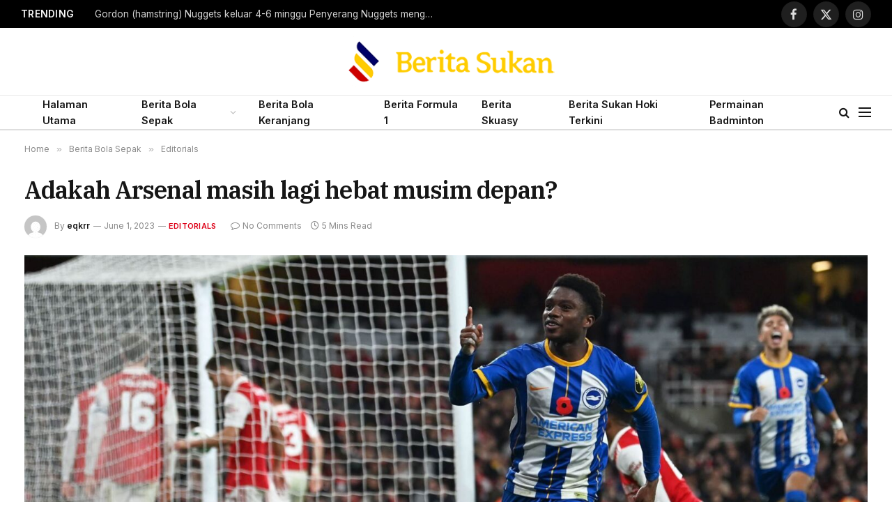

--- FILE ---
content_type: text/html; charset=UTF-8
request_url: https://berita-sukan.com/2023/06/01/adakah-arsenal/
body_size: 21917
content:
<!DOCTYPE html>
<html lang="en-US" prefix="og: https://ogp.me/ns#" class="s-light site-s-light">
<head>
<meta charset="UTF-8"/>
<meta name="viewport" content="width=device-width, initial-scale=1"/>
<script data-cfasync="false" data-pagespeed-no-defer>var gtm4wp_datalayer_name="dataLayer";
var dataLayer=dataLayer||[];</script>
<title>Adakah Arsenal masih lagi hebat musim depan? - Sports News MYA</title><link rel="preload" as="image" imagesrcset="https://berita-sukan.com/wp-content/uploads/2023/06/Will-Arsenal-still-be-as-formidable-next-season-1536x1029.jpeg 1536w, https://berita-sukan.com/wp-content/uploads/2023/06/Will-Arsenal-still-be-as-formidable-next-season-1024x686.jpeg 1024w, https://berita-sukan.com/wp-content/uploads/2023/06/Will-Arsenal-still-be-as-formidable-next-season-1200x804.jpeg 1200w, https://berita-sukan.com/wp-content/uploads/2023/06/Will-Arsenal-still-be-as-formidable-next-season.jpeg 2048w" imagesizes="(max-width: 1220px) 100vw, 1220px"/><link rel="preload" as="font" href="https://berita-sukan.com/wp-content/themes/smart-mag/css/icons/fonts/ts-icons.woff2?v3.2" type="font/woff2" crossorigin="anonymous"/>
<meta name="description" content="Musim 2022/23 akan berakhir sebagai salah satu musim yang &quot;tidak akan dilupakan&quot; seperti yang dikatakan peminat bola sepak media sosial."/>
<meta name="robots" content="follow, index, max-snippet:-1, max-video-preview:-1, max-image-preview:large"/>
<link rel="canonical" href="https://berita-sukan.com/2023/06/01/adakah-arsenal/"/>
<meta property="og:locale" content="en_US"/>
<meta property="og:type" content="article"/>
<meta property="og:title" content="Adakah Arsenal masih lagi hebat musim depan? - Sports News MYA"/>
<meta property="og:description" content="Musim 2022/23 akan berakhir sebagai salah satu musim yang &quot;tidak akan dilupakan&quot; seperti yang dikatakan peminat bola sepak media sosial."/>
<meta property="og:url" content="https://berita-sukan.com/2023/06/01/adakah-arsenal/"/>
<meta property="og:site_name" content="Sports News MYA"/>
<meta property="article:section" content="Editorials"/>
<meta property="og:image" content="https://berita-sukan.com/wp-content/uploads/2023/06/Will-Arsenal-still-be-as-formidable-next-season-1024x686.jpeg"/>
<meta property="og:image:secure_url" content="https://berita-sukan.com/wp-content/uploads/2023/06/Will-Arsenal-still-be-as-formidable-next-season-1024x686.jpeg"/>
<meta property="og:image:width" content="801"/>
<meta property="og:image:height" content="537"/>
<meta property="og:image:alt" content="Adakah Arsenal"/>
<meta property="og:image:type" content="image/jpeg"/>
<meta property="article:published_time" content="2023-06-01T19:48:23+00:00"/>
<meta name="twitter:card" content="summary_large_image"/>
<meta name="twitter:title" content="Adakah Arsenal masih lagi hebat musim depan? - Sports News MYA"/>
<meta name="twitter:description" content="Musim 2022/23 akan berakhir sebagai salah satu musim yang &quot;tidak akan dilupakan&quot; seperti yang dikatakan peminat bola sepak media sosial."/>
<meta name="twitter:image" content="https://berita-sukan.com/wp-content/uploads/2023/06/Will-Arsenal-still-be-as-formidable-next-season-1024x686.jpeg"/>
<script type="application/ld+json" class="rank-math-schema-pro">{"@context":"https://schema.org","@graph":[{"@type":"Organization","@id":"https://berita-sukan.com/#organization","name":"berita-sukan.com","url":"https://berita-sukan.com"},{"@type":"WebSite","@id":"https://berita-sukan.com/#website","url":"https://berita-sukan.com","name":"berita-sukan.com","publisher":{"@id":"https://berita-sukan.com/#organization"},"inLanguage":"en-US"},{"@type":"ImageObject","@id":"https://berita-sukan.com/wp-content/uploads/2023/06/Will-Arsenal-still-be-as-formidable-next-season.jpeg","url":"https://berita-sukan.com/wp-content/uploads/2023/06/Will-Arsenal-still-be-as-formidable-next-season.jpeg","width":"2048","height":"1372","inLanguage":"en-US"},{"@type":"WebPage","@id":"https://berita-sukan.com/2023/06/01/adakah-arsenal/#webpage","url":"https://berita-sukan.com/2023/06/01/adakah-arsenal/","name":"Adakah Arsenal masih lagi hebat musim depan? - Sports News MYA","datePublished":"2023-06-01T19:48:23+00:00","dateModified":"2023-06-01T19:48:23+00:00","isPartOf":{"@id":"https://berita-sukan.com/#website"},"primaryImageOfPage":{"@id":"https://berita-sukan.com/wp-content/uploads/2023/06/Will-Arsenal-still-be-as-formidable-next-season.jpeg"},"inLanguage":"en-US"},{"@type":"Person","@id":"https://berita-sukan.com/author/eqkrr/","name":"eqkrr","url":"https://berita-sukan.com/author/eqkrr/","image":{"@type":"ImageObject","@id":"https://secure.gravatar.com/avatar/ed02851a8320addbf98728b9626e70e7edbf1973b45778688a72ec73c2d16d22?s=96&amp;d=mm&amp;r=g","url":"https://secure.gravatar.com/avatar/ed02851a8320addbf98728b9626e70e7edbf1973b45778688a72ec73c2d16d22?s=96&amp;d=mm&amp;r=g","caption":"eqkrr","inLanguage":"en-US"},"sameAs":["https://berita-sukan.com"],"worksFor":{"@id":"https://berita-sukan.com/#organization"}},{"@type":"NewsArticle","headline":"Adakah Arsenal masih lagi hebat musim depan? - Sports News MYA","keywords":"Adakah Arsenal","datePublished":"2023-06-01T19:48:23+00:00","dateModified":"2023-06-01T19:48:23+00:00","articleSection":"Editorials","author":{"@id":"https://berita-sukan.com/author/eqkrr/","name":"eqkrr"},"publisher":{"@id":"https://berita-sukan.com/#organization"},"description":"Musim 2022/23 akan berakhir sebagai salah satu musim yang &quot;tidak akan dilupakan&quot; seperti yang dikatakan peminat bola sepak media sosial.","copyrightYear":"2023","copyrightHolder":{"@id":"https://berita-sukan.com/#organization"},"name":"Adakah Arsenal masih lagi hebat musim depan? - Sports News MYA","@id":"https://berita-sukan.com/2023/06/01/adakah-arsenal/#richSnippet","isPartOf":{"@id":"https://berita-sukan.com/2023/06/01/adakah-arsenal/#webpage"},"image":{"@id":"https://berita-sukan.com/wp-content/uploads/2023/06/Will-Arsenal-still-be-as-formidable-next-season.jpeg"},"inLanguage":"en-US","mainEntityOfPage":{"@id":"https://berita-sukan.com/2023/06/01/adakah-arsenal/#webpage"}}]}</script>
<link rel='dns-prefetch' href='//stats.wp.com'/>
<link rel='dns-prefetch' href='//fonts.googleapis.com'/>
<link rel="alternate" type="application/rss+xml" title="Sports News MYA &raquo; Feed" href="https://berita-sukan.com/feed/"/>
<link rel="alternate" type="application/rss+xml" title="Sports News MYA &raquo; Comments Feed" href="https://berita-sukan.com/comments/feed/"/>
<link rel="alternate" type="application/rss+xml" title="Sports News MYA &raquo; Adakah Arsenal masih lagi hebat musim depan? Comments Feed" href="https://berita-sukan.com/2023/06/01/adakah-arsenal/feed/"/>
<link rel="alternate" title="oEmbed (JSON)" type="application/json+oembed" href="https://berita-sukan.com/wp-json/oembed/1.0/embed?url=https%3A%2F%2Fberita-sukan.com%2F2023%2F06%2F01%2Fadakah-arsenal%2F"/>
<link rel="alternate" title="oEmbed (XML)" type="text/xml+oembed" href="https://berita-sukan.com/wp-json/oembed/1.0/embed?url=https%3A%2F%2Fberita-sukan.com%2F2023%2F06%2F01%2Fadakah-arsenal%2F&#038;format=xml"/>
<style id='wp-img-auto-sizes-contain-inline-css'>img:is([sizes=auto i],[sizes^="auto," i]){contain-intrinsic-size:3000px 1500px}</style>
<link rel="stylesheet" type="text/css" href="//berita-sukan.com/wp-content/cache/wpfc-minified/21s05ncb/3um6b.css" media="all"/>
<style id='classic-theme-styles-inline-css'>.wp-block-button__link{color:#fff;background-color:#32373c;border-radius:9999px;box-shadow:none;text-decoration:none;padding:calc(.667em + 2px) calc(1.333em + 2px);font-size:1.125em}.wp-block-file__button{background:#32373c;color:#fff;text-decoration:none}</style>
<link rel="stylesheet" type="text/css" href="//berita-sukan.com/wp-content/cache/wpfc-minified/dhczx1up/3um6b.css" media="all"/>
<style id='jetpack-sharing-buttons-style-inline-css'>.jetpack-sharing-buttons__services-list{display:flex;flex-direction:row;flex-wrap:wrap;gap:0;list-style-type:none;margin:5px;padding:0}.jetpack-sharing-buttons__services-list.has-small-icon-size{font-size:12px}.jetpack-sharing-buttons__services-list.has-normal-icon-size{font-size:16px}.jetpack-sharing-buttons__services-list.has-large-icon-size{font-size:24px}.jetpack-sharing-buttons__services-list.has-huge-icon-size{font-size:36px}@media print{.jetpack-sharing-buttons__services-list{display:none!important}}.editor-styles-wrapper .wp-block-jetpack-sharing-buttons{gap:0;padding-inline-start:0}ul.jetpack-sharing-buttons__services-list.has-background{padding:1.25em 2.375em}</style>
<style id='global-styles-inline-css'>:root{--wp--preset--aspect-ratio--square:1;--wp--preset--aspect-ratio--4-3:4/3;--wp--preset--aspect-ratio--3-4:3/4;--wp--preset--aspect-ratio--3-2:3/2;--wp--preset--aspect-ratio--2-3:2/3;--wp--preset--aspect-ratio--16-9:16/9;--wp--preset--aspect-ratio--9-16:9/16;--wp--preset--color--black:#000000;--wp--preset--color--cyan-bluish-gray:#abb8c3;--wp--preset--color--white:#ffffff;--wp--preset--color--pale-pink:#f78da7;--wp--preset--color--vivid-red:#cf2e2e;--wp--preset--color--luminous-vivid-orange:#ff6900;--wp--preset--color--luminous-vivid-amber:#fcb900;--wp--preset--color--light-green-cyan:#7bdcb5;--wp--preset--color--vivid-green-cyan:#00d084;--wp--preset--color--pale-cyan-blue:#8ed1fc;--wp--preset--color--vivid-cyan-blue:#0693e3;--wp--preset--color--vivid-purple:#9b51e0;--wp--preset--gradient--vivid-cyan-blue-to-vivid-purple:linear-gradient(135deg,rgb(6,147,227) 0%,rgb(155,81,224) 100%);--wp--preset--gradient--light-green-cyan-to-vivid-green-cyan:linear-gradient(135deg,rgb(122,220,180) 0%,rgb(0,208,130) 100%);--wp--preset--gradient--luminous-vivid-amber-to-luminous-vivid-orange:linear-gradient(135deg,rgb(252,185,0) 0%,rgb(255,105,0) 100%);--wp--preset--gradient--luminous-vivid-orange-to-vivid-red:linear-gradient(135deg,rgb(255,105,0) 0%,rgb(207,46,46) 100%);--wp--preset--gradient--very-light-gray-to-cyan-bluish-gray:linear-gradient(135deg,rgb(238,238,238) 0%,rgb(169,184,195) 100%);--wp--preset--gradient--cool-to-warm-spectrum:linear-gradient(135deg,rgb(74,234,220) 0%,rgb(151,120,209) 20%,rgb(207,42,186) 40%,rgb(238,44,130) 60%,rgb(251,105,98) 80%,rgb(254,248,76) 100%);--wp--preset--gradient--blush-light-purple:linear-gradient(135deg,rgb(255,206,236) 0%,rgb(152,150,240) 100%);--wp--preset--gradient--blush-bordeaux:linear-gradient(135deg,rgb(254,205,165) 0%,rgb(254,45,45) 50%,rgb(107,0,62) 100%);--wp--preset--gradient--luminous-dusk:linear-gradient(135deg,rgb(255,203,112) 0%,rgb(199,81,192) 50%,rgb(65,88,208) 100%);--wp--preset--gradient--pale-ocean:linear-gradient(135deg,rgb(255,245,203) 0%,rgb(182,227,212) 50%,rgb(51,167,181) 100%);--wp--preset--gradient--electric-grass:linear-gradient(135deg,rgb(202,248,128) 0%,rgb(113,206,126) 100%);--wp--preset--gradient--midnight:linear-gradient(135deg,rgb(2,3,129) 0%,rgb(40,116,252) 100%);--wp--preset--font-size--small:13px;--wp--preset--font-size--medium:20px;--wp--preset--font-size--large:36px;--wp--preset--font-size--x-large:42px;--wp--preset--spacing--20:0.44rem;--wp--preset--spacing--30:0.67rem;--wp--preset--spacing--40:1rem;--wp--preset--spacing--50:1.5rem;--wp--preset--spacing--60:2.25rem;--wp--preset--spacing--70:3.38rem;--wp--preset--spacing--80:5.06rem;--wp--preset--shadow--natural:6px 6px 9px rgba(0, 0, 0, 0.2);--wp--preset--shadow--deep:12px 12px 50px rgba(0, 0, 0, 0.4);--wp--preset--shadow--sharp:6px 6px 0px rgba(0, 0, 0, 0.2);--wp--preset--shadow--outlined:6px 6px 0px -3px rgb(255, 255, 255), 6px 6px rgb(0, 0, 0);--wp--preset--shadow--crisp:6px 6px 0px rgb(0, 0, 0);}:where(.is-layout-flex){gap:0.5em;}:where(.is-layout-grid){gap:0.5em;}body .is-layout-flex{display:flex;}.is-layout-flex{flex-wrap:wrap;align-items:center;}.is-layout-flex > :is(*, div){margin:0;}body .is-layout-grid{display:grid;}.is-layout-grid > :is(*, div){margin:0;}:where(.wp-block-columns.is-layout-flex){gap:2em;}:where(.wp-block-columns.is-layout-grid){gap:2em;}:where(.wp-block-post-template.is-layout-flex){gap:1.25em;}:where(.wp-block-post-template.is-layout-grid){gap:1.25em;}.has-black-color{color:var(--wp--preset--color--black) !important;}.has-cyan-bluish-gray-color{color:var(--wp--preset--color--cyan-bluish-gray) !important;}.has-white-color{color:var(--wp--preset--color--white) !important;}.has-pale-pink-color{color:var(--wp--preset--color--pale-pink) !important;}.has-vivid-red-color{color:var(--wp--preset--color--vivid-red) !important;}.has-luminous-vivid-orange-color{color:var(--wp--preset--color--luminous-vivid-orange) !important;}.has-luminous-vivid-amber-color{color:var(--wp--preset--color--luminous-vivid-amber) !important;}.has-light-green-cyan-color{color:var(--wp--preset--color--light-green-cyan) !important;}.has-vivid-green-cyan-color{color:var(--wp--preset--color--vivid-green-cyan) !important;}.has-pale-cyan-blue-color{color:var(--wp--preset--color--pale-cyan-blue) !important;}.has-vivid-cyan-blue-color{color:var(--wp--preset--color--vivid-cyan-blue) !important;}.has-vivid-purple-color{color:var(--wp--preset--color--vivid-purple) !important;}.has-black-background-color{background-color:var(--wp--preset--color--black) !important;}.has-cyan-bluish-gray-background-color{background-color:var(--wp--preset--color--cyan-bluish-gray) !important;}.has-white-background-color{background-color:var(--wp--preset--color--white) !important;}.has-pale-pink-background-color{background-color:var(--wp--preset--color--pale-pink) !important;}.has-vivid-red-background-color{background-color:var(--wp--preset--color--vivid-red) !important;}.has-luminous-vivid-orange-background-color{background-color:var(--wp--preset--color--luminous-vivid-orange) !important;}.has-luminous-vivid-amber-background-color{background-color:var(--wp--preset--color--luminous-vivid-amber) !important;}.has-light-green-cyan-background-color{background-color:var(--wp--preset--color--light-green-cyan) !important;}.has-vivid-green-cyan-background-color{background-color:var(--wp--preset--color--vivid-green-cyan) !important;}.has-pale-cyan-blue-background-color{background-color:var(--wp--preset--color--pale-cyan-blue) !important;}.has-vivid-cyan-blue-background-color{background-color:var(--wp--preset--color--vivid-cyan-blue) !important;}.has-vivid-purple-background-color{background-color:var(--wp--preset--color--vivid-purple) !important;}.has-black-border-color{border-color:var(--wp--preset--color--black) !important;}.has-cyan-bluish-gray-border-color{border-color:var(--wp--preset--color--cyan-bluish-gray) !important;}.has-white-border-color{border-color:var(--wp--preset--color--white) !important;}.has-pale-pink-border-color{border-color:var(--wp--preset--color--pale-pink) !important;}.has-vivid-red-border-color{border-color:var(--wp--preset--color--vivid-red) !important;}.has-luminous-vivid-orange-border-color{border-color:var(--wp--preset--color--luminous-vivid-orange) !important;}.has-luminous-vivid-amber-border-color{border-color:var(--wp--preset--color--luminous-vivid-amber) !important;}.has-light-green-cyan-border-color{border-color:var(--wp--preset--color--light-green-cyan) !important;}.has-vivid-green-cyan-border-color{border-color:var(--wp--preset--color--vivid-green-cyan) !important;}.has-pale-cyan-blue-border-color{border-color:var(--wp--preset--color--pale-cyan-blue) !important;}.has-vivid-cyan-blue-border-color{border-color:var(--wp--preset--color--vivid-cyan-blue) !important;}.has-vivid-purple-border-color{border-color:var(--wp--preset--color--vivid-purple) !important;}.has-vivid-cyan-blue-to-vivid-purple-gradient-background{background:var(--wp--preset--gradient--vivid-cyan-blue-to-vivid-purple) !important;}.has-light-green-cyan-to-vivid-green-cyan-gradient-background{background:var(--wp--preset--gradient--light-green-cyan-to-vivid-green-cyan) !important;}.has-luminous-vivid-amber-to-luminous-vivid-orange-gradient-background{background:var(--wp--preset--gradient--luminous-vivid-amber-to-luminous-vivid-orange) !important;}.has-luminous-vivid-orange-to-vivid-red-gradient-background{background:var(--wp--preset--gradient--luminous-vivid-orange-to-vivid-red) !important;}.has-very-light-gray-to-cyan-bluish-gray-gradient-background{background:var(--wp--preset--gradient--very-light-gray-to-cyan-bluish-gray) !important;}.has-cool-to-warm-spectrum-gradient-background{background:var(--wp--preset--gradient--cool-to-warm-spectrum) !important;}.has-blush-light-purple-gradient-background{background:var(--wp--preset--gradient--blush-light-purple) !important;}.has-blush-bordeaux-gradient-background{background:var(--wp--preset--gradient--blush-bordeaux) !important;}.has-luminous-dusk-gradient-background{background:var(--wp--preset--gradient--luminous-dusk) !important;}.has-pale-ocean-gradient-background{background:var(--wp--preset--gradient--pale-ocean) !important;}.has-electric-grass-gradient-background{background:var(--wp--preset--gradient--electric-grass) !important;}.has-midnight-gradient-background{background:var(--wp--preset--gradient--midnight) !important;}.has-small-font-size{font-size:var(--wp--preset--font-size--small) !important;}.has-medium-font-size{font-size:var(--wp--preset--font-size--medium) !important;}.has-large-font-size{font-size:var(--wp--preset--font-size--large) !important;}.has-x-large-font-size{font-size:var(--wp--preset--font-size--x-large) !important;}:where(.wp-block-post-template.is-layout-flex){gap:1.25em;}:where(.wp-block-post-template.is-layout-grid){gap:1.25em;}:where(.wp-block-term-template.is-layout-flex){gap:1.25em;}:where(.wp-block-term-template.is-layout-grid){gap:1.25em;}:where(.wp-block-columns.is-layout-flex){gap:2em;}:where(.wp-block-columns.is-layout-grid){gap:2em;}:root :where(.wp-block-pullquote){font-size:1.5em;line-height:1.6;}</style>
<link rel="stylesheet" type="text/css" href="//berita-sukan.com/wp-content/cache/wpfc-minified/kmssjs6w/3upuf.css" media="all"/>
<style id='smartmag-core-inline-css'>:root{--c-main:#dd0017;--c-main-rgb:221,0,23;--text-font:"Inter", system-ui, -apple-system, "Segoe UI", Arial, sans-serif;--body-font:"Inter", system-ui, -apple-system, "Segoe UI", Arial, sans-serif;--title-font:"IBM Plex Serif", Georgia, serif;--title-size-n:17px;--title-size-m:18px;--title-size-l:20px;--main-width:1220px;--footer-mt:0px;--p-title-space:7px;--excerpt-mt:13px;--excerpt-size:14px;}
.post-title:not(._){letter-spacing:-0.025em;}:root{--sidebar-width:300px;}
.ts-row, .has-el-gap{--sidebar-c-width:calc(var(--sidebar-width) + var(--grid-gutter-h) + var(--sidebar-c-pad));}:root{--sidebar-pad:32px;--sidebar-sep-pad:32px;}
.main-wrap > .main{margin-top:30px;}
.smart-head-main .smart-head-mid{--head-h:96px;}
.smart-head-main .smart-head-bot{--head-h:51px;border-top-width:1px;border-top-color:#e8e8e8;border-bottom-width:2px;border-bottom-color:#dedede;}
.navigation-main .menu > li > a{font-size:14.4px;font-weight:600;}
.navigation-main .menu > li li a{font-size:13px;}
.navigation-main{--nav-items-space:16px;}
.mobile-menu{font-size:15px;}
.smart-head-main .spc-social{--spc-social-fs:17px;--spc-social-size:37px;}
.smart-head-main .hamburger-icon{width:18px;}
.trending-ticker .heading{color:#f7f7f7;font-size:13.8px;font-weight:600;letter-spacing:.02em;margin-right:30px;}
.trending-ticker .post-link{font-size:13.8px;}
.trending-ticker{--max-width:500px;}
.post-meta .meta-item, .post-meta .text-in{font-size:11px;}
.post-meta .text-in, .post-meta .post-cat > a{font-size:11px;}
.post-meta .post-cat > a{font-weight:600;text-transform:uppercase;letter-spacing:.02em;}
.post-meta .post-author > a{font-weight:600;}
.block-head-f .heading{font-size:16px;font-weight:800;text-transform:uppercase;letter-spacing:.03em;}
.block-head-f{--space-below:15px;--line-weight:2px;--c-border:#ffffff;}
.s-dark .block-head-f{--c-border:#151516;}
.loop-grid-base .media{margin-bottom:13px;}
.list-post{--list-p-media-width:30%;--list-p-media-max-width:85%;}
.loop-small .ratio-is-custom{padding-bottom:calc(100% / 1.1);}
.loop-small .media:not(i){max-width:75px;}
.post-meta-single .meta-item, .post-meta-single .text-in{font-size:12px;}
.the-post-header .post-meta .post-title{font-weight:600;}
.entry-content{font-family:"IBM Plex Serif", Georgia, serif;font-size:17px;}
.site-s-light .entry-content{color:#000000;}
.post-share-float .share-text{font-size:10px;}
.post-share-float .service{width:38px;height:38px;margin-bottom:8px;border-radius:50px;font-size:16px;}
.s-post-modern .post-content-wrap{display:grid;grid-template-columns:minmax(0, 1fr);}
.s-post-modern .entry-content{max-width:min(100%, calc(700px + var(--p-spacious-pad)*2));justify-self:center;}
.s-head-large .sub-title{font-size:17px;}
.site-s-light .s-head-large .sub-title{color:#515151;}
.site-s-light .s-head-large .post-meta{--c-post-meta:#565656;}
.s-post-large .post-content-wrap{display:grid;grid-template-columns:minmax(0, 1fr);}
.s-post-large .entry-content{max-width:min(100%, calc(700px + var(--p-spacious-pad)*2));justify-self:center;}
.a-wrap-2:not(._){padding-top:17px;padding-bottom:17px;padding-left:15px;padding-right:15px;margin-top:0px;margin-bottom:0px;}
@media(min-width:1200px){ .s-head-large .post-title{font-size:40px;}
}
@media(min-width:941px) and (max-width:1200px){ :root{--sidebar-width:280px;}
.ts-row, .has-el-gap{--sidebar-c-width:calc(var(--sidebar-width) + var(--grid-gutter-h) + var(--sidebar-c-pad));}
.navigation-main .menu > li > a{font-size:calc(10px + (14.4px - 10px) * .7);}
.trending-ticker{--max-width:400px;}
}
@media(max-width:767px){ .s-head-large .post-title{font-size:29px;}
}</style>
<style>.mfp-bg{top:0;left:0;width:100%;height:100%;z-index:1042;overflow:hidden;position:fixed;background:#0b0b0b;opacity:0.8;}
.mfp-wrap{top:0;left:0;width:100%;height:100%;z-index:20000 !important;position:fixed;outline:none !important;-webkit-backface-visibility:hidden;}
.mfp-container{text-align:center;position:absolute;width:100%;height:100%;left:0;top:0;padding:0 8px;box-sizing:border-box;}
.mfp-container:before{content:'';display:inline-block;height:100%;vertical-align:middle;}
.mfp-align-top .mfp-container:before{display:none;}
.mfp-content{position:relative;display:inline-block;vertical-align:middle;margin:0 auto;text-align:left;z-index:1045;}
.mfp-inline-holder .mfp-content, .mfp-ajax-holder .mfp-content{width:100%;cursor:auto;}
.mfp-ajax-cur{cursor:progress;}
.mfp-zoom-out-cur, .mfp-zoom-out-cur .mfp-image-holder .mfp-close{cursor:zoom-out;}
.mfp-zoom{cursor:pointer;cursor:zoom-in;}
.mfp-auto-cursor .mfp-content{cursor:auto;}
.mfp-close, .mfp-arrow, .mfp-preloader, .mfp-counter{user-select:none;}
.mfp-loading.mfp-figure{display:none;}
.mfp-hide{display:none !important;}
.mfp-preloader{color:#ccc;position:absolute;top:50%;width:auto;text-align:center;margin-top:-0.8em;left:8px;right:8px;z-index:1044;}
.mfp-preloader a{color:#ccc;}
.mfp-preloader a:hover{color:#fff;}
.mfp-s-ready .mfp-preloader{display:none;}
.mfp-s-error .mfp-content{display:none;}
button.mfp-close, button.mfp-arrow{overflow:visible;cursor:pointer;background:transparent;border:0;display:block;outline:none;padding:0;z-index:1046;box-shadow:none;}
button::-moz-focus-inner{padding:0;border:0;}
.mfp-close{width:44px;height:44px;line-height:44px;position:absolute;right:0;top:0;text-decoration:none;text-align:center;opacity:0.65;padding:0 0 18px 10px;color:#fff;font-style:normal;font-size:28px;font-family:Arial, Baskerville, monospace;}
.mfp-close:hover, .mfp-close:focus{opacity:1;}
.mfp-close:active{top:1px;}
.mfp-close-btn-in .mfp-close{color:#333;}
.mfp-image-holder .mfp-close, .mfp-iframe-holder .mfp-close{color:#FFF;right:-6px;text-align:right;padding-right:6px;width:100%;}
.mfp-counter{position:absolute;top:0;right:0;color:#ccc;font-size:12px;line-height:18px;white-space:nowrap;}
.mfp-arrow{position:absolute;opacity:0.65;margin:0;top:50%;margin-top:-55px;padding:0;width:90px;height:110px;-webkit-tap-highlight-color:transparent;}
.mfp-arrow:active{margin-top:-54px;}
.mfp-arrow:hover, .mfp-arrow:focus{opacity:1;}
.mfp-arrow:before, .mfp-arrow:after, .mfp-arrow .mfp-b, .mfp-arrow .mfp-a{content:'';display:block;width:0;height:0;position:absolute;left:0;top:0;margin-top:35px;margin-left:35px;border:medium inset transparent;}
.mfp-arrow:after, .mfp-arrow .mfp-a{border-top-width:13px;border-bottom-width:13px;top:8px;}
.mfp-arrow:before, .mfp-arrow .mfp-b{border-top-width:21px;border-bottom-width:21px;opacity:0.7;}
.mfp-arrow-left{left:0;}
.mfp-arrow-left:after, .mfp-arrow-left .mfp-a{border-right:17px solid #FFF;margin-left:31px;}
.mfp-arrow-left:before, .mfp-arrow-left .mfp-b{margin-left:25px;border-right:27px solid #3F3F3F;}
.mfp-arrow-right{right:0;}
.mfp-arrow-right:after, .mfp-arrow-right .mfp-a{border-left:17px solid #FFF;margin-left:39px;}
.mfp-arrow-right:before, .mfp-arrow-right .mfp-b{border-left:27px solid #3F3F3F;}
.mfp-iframe-holder{padding-top:40px;padding-bottom:40px;}
.mfp-iframe-holder .mfp-content{line-height:0;width:100%;max-width:900px;}
.mfp-iframe-holder .mfp-close{top:-40px;}
.mfp-iframe-scaler{width:100%;height:0;overflow:hidden;padding-top:56.25%;}
.mfp-iframe-scaler iframe{position:absolute;display:block;top:0;left:0;width:100%;height:100%;box-shadow:0 0 8px rgba(0, 0, 0, 0.6);background:#000;}
img.mfp-img{width:auto;max-width:100%;height:auto;display:block;line-height:0;-webkit-box-sizing:border-box;-moz-box-sizing:border-box;box-sizing:border-box;padding:40px 0 40px;margin:0 auto;}
.mfp-figure{line-height:0;}
.mfp-figure:after{content:'';position:absolute;left:0;top:40px;bottom:40px;display:block;right:0;width:auto;height:auto;z-index:-1;box-shadow:0 0 8px rgba(0, 0, 0, 0.6);background:#444;}
.mfp-figure small{color:#BDBDBD;display:block;font-size:12px;line-height:14px;}
.mfp-figure figure{margin:0;}
.mfp-bottom-bar{margin-top:-36px;position:absolute;top:100%;left:0;width:100%;cursor:auto;}
.mfp-title{text-align:left;line-height:18px;color:#F3F3F3;word-wrap:break-word;padding-right:36px;}
.mfp-image-holder .mfp-content{max-width:100%;}
.mfp-gallery .mfp-image-holder .mfp-figure{cursor:pointer;}
@media screen and (max-width: 800px) and (orientation: landscape),
screen and (max-height: 300px) { .mfp-img-mobile .mfp-image-holder{padding-left:0;padding-right:0;}
.mfp-img-mobile img.mfp-img{padding:0;}
.mfp-img-mobile .mfp-figure:after{top:0;bottom:0;}
.mfp-img-mobile .mfp-figure small{display:inline;margin-left:5px;}
.mfp-img-mobile .mfp-bottom-bar{background:rgba(0, 0, 0, 0.6);bottom:0;margin:0;top:auto;padding:3px 5px;position:fixed;box-sizing:border-box;}
.mfp-img-mobile .mfp-bottom-bar:empty{padding:0;}
.mfp-img-mobile .mfp-counter{right:5px;top:3px;}
.mfp-img-mobile .mfp-close{top:0;right:0;width:35px;height:35px;line-height:35px;background:rgba(0, 0, 0, 0.6);position:fixed;text-align:center;padding:0;}
}
@media all and (max-width: 900px) {
.mfp-arrow{transform:scale(0.75);}
.mfp-arrow-left{transform-origin:0;}
.mfp-arrow-right{transform-origin:100%;}
.mfp-container{padding-left:6px;padding-right:6px;}
} .mfp-fade.mfp-bg{opacity:0;-webkit-transition:all 0.15s ease-out;-moz-transition:all 0.15s ease-out;transition:all 0.15s ease-out;}
.mfp-fade.mfp-bg.mfp-ready{opacity:0.8;}
.mfp-fade.mfp-bg.mfp-removing{opacity:0;}
.mfp-fade.mfp-removing .mfp-arrow{display:none;}
.mfp-fade.mfp-wrap .mfp-content, .mfp-fade .mfp-arrow{opacity:0;transition:all 0.15s ease-out;}
.mfp-fade.mfp-ready .mfp-arrow{opacity:1}
.mfp-fade.mfp-wrap.mfp-ready .mfp-content{opacity:1;}
.mfp-fade.mfp-wrap.mfp-removing .mfp-content{opacity:0;}
.mfp-preloader{width:30px;height:30px;background-color:#fff;opacity:0.65;margin:0 auto;animation:rotateplane 1.2s infinite ease-in-out;}
@keyframes rotateplane {
0%{transform:perspective(120px) rotateX(0deg) rotateY(0deg);}
50%{transform:perspective(120px) rotateX(-180.1deg) rotateY(0deg);}
100%{transform:perspective(120px) rotateX(-180deg) rotateY(-179.9deg);}
}@font-face{font-family:'ts-icons';src:url(//berita-sukan.com/wp-content/themes/smart-mag/css/icons/fonts/ts-icons.woff2?v3.2) format('woff2'), url(//berita-sukan.com/wp-content/themes/smart-mag/css/icons/fonts/ts-icons.woff?v3.2) format('woff');font-weight:normal;font-style:normal;font-display:block;}
.tsi{display:inline-block;font:normal normal normal 14px/1 ts-icons;font-size:inherit;text-rendering:auto;-webkit-font-smoothing:antialiased;-moz-osx-font-smoothing:grayscale;}
.tsi-spin{-webkit-animation:tsi-spin 2s infinite linear;animation:tsi-spin 2s infinite linear;}
@-webkit-keyframes tsi-spin { 0%{-webkit-transform:rotate(0deg);transform:rotate(0deg);}
100%{-webkit-transform:rotate(359deg);transform:rotate(359deg);}
}
@keyframes tsi-spin { 0%{-webkit-transform:rotate(0deg);transform:rotate(0deg);}
100%{-webkit-transform:rotate(359deg);transform:rotate(359deg);}
} .tsi-mastodon:before{content:"\e90c";}
.tsi-bluesky:before{content:"\e90e";}
.tsi-threads:before{content:"\e909";}
.tsi-twitter:before{content:"\e90a";}
.tsi-x-twitter:before{content:"\e90a";}
.tsi-discord:before{content:"\e905";}
.tsi-telegram:before{content:"\e903";}
.tsi-tiktok:before{content:"\e904";}
.tsi-moon:before{content:"\e902";}
.tsi-bar-chart-2:before{content:"\e906";}
.tsi-clock:before{content:"\e900";}
.tsi-eye:before{content:"\e907";}
.tsi-info:before{content:"\e90d";}
.tsi-link:before{content:"\e90b";}
.tsi-share1:before{content:"\e908";}
.tsi-bright:before{content:"\e901";}
.tsi-plus:before{content:"\f067";}
.tsi-music:before{content:"\f001";}
.tsi-search:before{content:"\f002";}
.tsi-envelope-o:before{content:"\f003";}
.tsi-heart:before{content:"\f004";}
.tsi-star:before{content:"\f005";}
.tsi-star-o:before{content:"\f006";}
.tsi-close:before{content:"\f00d";}
.tsi-remove:before{content:"\f00d";}
.tsi-times:before{content:"\f00d";}
.tsi-home:before{content:"\f015";}
.tsi-clock-o:before{content:"\f017";}
.tsi-repeat:before{content:"\f01e";}
.tsi-rotate-right:before{content:"\f01e";}
.tsi-image:before{content:"\f03e";}
.tsi-photo:before{content:"\f03e";}
.tsi-picture-o:before{content:"\f03e";}
.tsi-play:before{content:"\f04b";}
.tsi-chevron-left:before{content:"\f053";}
.tsi-mail-forward:before{content:"\f064";}
.tsi-share:before{content:"\f064";}
.tsi-chevron-down:before{content:"\f078";}
.tsi-shopping-cart:before{content:"\f07a";}
.tsi-heart-o:before{content:"\f08a";}
.tsi-facebook:before{content:"\f09a";}
.tsi-facebook-f:before{content:"\f09a";}
.tsi-feed:before{content:"\f09e";}
.tsi-rss:before{content:"\f09e";}
.tsi-bars:before{content:"\f0c9";}
.tsi-navicon:before{content:"\f0c9";}
.tsi-reorder:before{content:"\f0c9";}
.tsi-pinterest:before{content:"\f0d2";}
.tsi-linkedin:before{content:"\f0e1";}
.tsi-comment-o:before{content:"\f0e5";}
.tsi-comments-o:before{content:"\f0e6";}
.tsi-cutlery:before{content:"\f0f5";}
.tsi-angle-double-left:before{content:"\f100";}
.tsi-angle-double-right:before{content:"\f101";}
.tsi-angle-left:before{content:"\f104";}
.tsi-angle-right:before{content:"\f105";}
.tsi-angle-up:before{content:"\f106";}
.tsi-angle-down:before{content:"\f107";}
.tsi-circle-o:before{content:"\f10c";}
.tsi-mail-reply:before{content:"\f112";}
.tsi-reply:before{content:"\f112";}
.tsi-youtube-play:before{content:"\f16a";}
.tsi-instagram:before{content:"\f16d";}
.tsi-flickr:before{content:"\f16e";}
.tsi-tumblr:before{content:"\f173";}
.tsi-long-arrow-left:before{content:"\f177";}
.tsi-long-arrow-right:before{content:"\f178";}
.tsi-dribbble:before{content:"\f17d";}
.tsi-vk:before{content:"\f189";}
.tsi-google:before{content:"\f1a0";}
.tsi-steam:before{content:"\f1b6";}
.tsi-spotify:before{content:"\f1bc";}
.tsi-soundcloud:before{content:"\f1be";}
.tsi-twitch:before{content:"\f1e8";}
.tsi-lastfm:before{content:"\f202";}
.tsi-pinterest-p:before{content:"\f231";}
.tsi-whatsapp:before{content:"\f232";}
.tsi-clone:before{content:"\f24d";}
.tsi-vimeo:before{content:"\f27d";}
.tsi-reddit-alien:before{content:"\f281";}
.tsi-shopping-bag:before{content:"\f290";}
.tsi-snapchat:before{content:"\f2ac";}
.tsi-user-circle-o:before{content:"\f2be";}
.tsi-chevron-right:before{content:"\f054";}
.tsi-hot:before{content:"\e9a9";}</style>
<link rel="https://api.w.org/" href="https://berita-sukan.com/wp-json/"/><link rel="alternate" title="JSON" type="application/json" href="https://berita-sukan.com/wp-json/wp/v2/posts/6710"/><link rel="EditURI" type="application/rsd+xml" title="RSD" href="https://berita-sukan.com/xmlrpc.php?rsd"/>
<meta name="generator" content="WordPress 6.9"/>
<link rel='shortlink' href='https://berita-sukan.com/?p=6710'/>
<meta name="onesignal-plugin" content="wordpress-3.8.0">
<style>img#wpstats{display:none}</style>
<script data-cfasync="false" data-pagespeed-no-defer>var dataLayer_content={"pagePostType":"post","pagePostType2":"single-post","pageCategory":["editorials"],"pagePostAuthor":"eqkrr"};
dataLayer.push(dataLayer_content);</script>
<script data-cfasync="false" data-pagespeed-no-defer>console.warn&&console.warn("[GTM4WP] Google Tag Manager container code placement set to OFF !!!");
console.warn&&console.warn("[GTM4WP] Data layer codes are active but GTM container must be loaded using custom coding !!!");</script>
<meta name="generator" content="Elementor 3.34.2; features: e_font_icon_svg, additional_custom_breakpoints; settings: css_print_method-internal, google_font-enabled, font_display-auto">
<style>.recentcomments a{display:inline !important;padding:0 !important;margin:0 !important;}</style>			<style>.e-con.e-parent:nth-of-type(n+4):not(.e-lazyloaded):not(.e-no-lazyload),
.e-con.e-parent:nth-of-type(n+4):not(.e-lazyloaded):not(.e-no-lazyload) *{background-image:none !important;}
@media screen and (max-height: 1024px) {
.e-con.e-parent:nth-of-type(n+3):not(.e-lazyloaded):not(.e-no-lazyload),
.e-con.e-parent:nth-of-type(n+3):not(.e-lazyloaded):not(.e-no-lazyload) *{background-image:none !important;}
}
@media screen and (max-height: 640px) {
.e-con.e-parent:nth-of-type(n+2):not(.e-lazyloaded):not(.e-no-lazyload),
.e-con.e-parent:nth-of-type(n+2):not(.e-lazyloaded):not(.e-no-lazyload) *{background-image:none !important;}
}</style>
<link rel="icon" href="https://berita-sukan.com/wp-content/uploads/2022/12/500x500-150x150.png" sizes="32x32"/>
<link rel="icon" href="https://berita-sukan.com/wp-content/uploads/2022/12/500x500-450x450.png" sizes="192x192"/>
<link rel="apple-touch-icon" href="https://berita-sukan.com/wp-content/uploads/2022/12/500x500-450x450.png"/>
<meta name="msapplication-TileImage" content="https://berita-sukan.com/wp-content/uploads/2022/12/500x500-450x450.png"/>
<script data-wpfc-render="false">var Wpfcll={s:[],osl:0,scroll:false,i:function(){Wpfcll.ss();window.addEventListener('load',function(){let observer=new MutationObserver(mutationRecords=>{Wpfcll.osl=Wpfcll.s.length;Wpfcll.ss();if(Wpfcll.s.length > Wpfcll.osl){Wpfcll.ls(false);}});observer.observe(document.getElementsByTagName("html")[0],{childList:true,attributes:true,subtree:true,attributeFilter:["src"],attributeOldValue:false,characterDataOldValue:false});Wpfcll.ls(true);});window.addEventListener('scroll',function(){Wpfcll.scroll=true;Wpfcll.ls(false);});window.addEventListener('resize',function(){Wpfcll.scroll=true;Wpfcll.ls(false);});window.addEventListener('click',function(){Wpfcll.scroll=true;Wpfcll.ls(false);});},c:function(e,pageload){var w=document.documentElement.clientHeight || body.clientHeight;var n=0;if(pageload){n=0;}else{n=(w > 800) ? 800:200;n=Wpfcll.scroll ? 800:n;}var er=e.getBoundingClientRect();var t=0;var p=e.parentNode ? e.parentNode:false;if(typeof p.getBoundingClientRect=="undefined"){var pr=false;}else{var pr=p.getBoundingClientRect();}if(er.x==0 && er.y==0){for(var i=0;i < 10;i++){if(p){if(pr.x==0 && pr.y==0){if(p.parentNode){p=p.parentNode;}if(typeof p.getBoundingClientRect=="undefined"){pr=false;}else{pr=p.getBoundingClientRect();}}else{t=pr.top;break;}}};}else{t=er.top;}if(w - t+n > 0){return true;}return false;},r:function(e,pageload){var s=this;var oc,ot;try{oc=e.getAttribute("data-wpfc-original-src");ot=e.getAttribute("data-wpfc-original-srcset");originalsizes=e.getAttribute("data-wpfc-original-sizes");if(s.c(e,pageload)){if(oc || ot){if(e.tagName=="DIV" || e.tagName=="A" || e.tagName=="SPAN"){e.style.backgroundImage="url("+oc+")";e.removeAttribute("data-wpfc-original-src");e.removeAttribute("data-wpfc-original-srcset");e.removeAttribute("onload");}else{if(oc){e.setAttribute('src',oc);}if(ot){e.setAttribute('srcset',ot);}if(originalsizes){e.setAttribute('sizes',originalsizes);}if(e.getAttribute("alt") && e.getAttribute("alt")=="blank"){e.removeAttribute("alt");}e.removeAttribute("data-wpfc-original-src");e.removeAttribute("data-wpfc-original-srcset");e.removeAttribute("data-wpfc-original-sizes");e.removeAttribute("onload");if(e.tagName=="IFRAME"){var y="https://www.youtube.com/embed/";if(navigator.userAgent.match(/\sEdge?\/\d/i)){e.setAttribute('src',e.getAttribute("src").replace(/.+\/templates\/youtube\.html\#/,y));}e.onload=function(){if(typeof window.jQuery !="undefined"){if(jQuery.fn.fitVids){jQuery(e).parent().fitVids({customSelector:"iframe[src]"});}}var s=e.getAttribute("src").match(/templates\/youtube\.html\#(.+)/);if(s){try{var i=e.contentDocument || e.contentWindow;if(i.location.href=="about:blank"){e.setAttribute('src',y+s[1]);}}catch(err){e.setAttribute('src',y+s[1]);}}}}}}else{if(e.tagName=="NOSCRIPT"){if(typeof window.jQuery !="undefined"){if(jQuery(e).attr("data-type")=="wpfc"){e.removeAttribute("data-type");jQuery(e).after(jQuery(e).text());}}}}}}catch(error){console.log(error);console.log("==>",e);}},ss:function(){var i=Array.prototype.slice.call(document.getElementsByTagName("img"));var f=Array.prototype.slice.call(document.getElementsByTagName("iframe"));var d=Array.prototype.slice.call(document.getElementsByTagName("div"));var a=Array.prototype.slice.call(document.getElementsByTagName("a"));var s=Array.prototype.slice.call(document.getElementsByTagName("span"));var n=Array.prototype.slice.call(document.getElementsByTagName("noscript"));this.s=i.concat(f).concat(d).concat(a).concat(s).concat(n);},ls:function(pageload){var s=this;[].forEach.call(s.s,function(e,index){s.r(e,pageload);});}};document.addEventListener('DOMContentLoaded',function(){wpfci();});function wpfci(){Wpfcll.i();}</script>
</head>
<body data-rsssl=1 class="wp-singular post-template-default single single-post postid-6710 single-format-standard wp-theme-smart-mag no-sidebar post-layout-modern post-cat-6679 has-lb has-lb-sm ts-img-hov-fade has-sb-sep layout-normal elementor-default elementor-kit-17949">
<div class="main-wrap">
<div class="off-canvas-backdrop"></div><div class="mobile-menu-container off-canvas s-dark" id="off-canvas">
<div class="off-canvas-head">
<a href="#" class="close">
<span class="visuallyhidden">Close Menu</span>
<i class="tsi tsi-times"></i>
</a>
<div class="ts-logo"> <img onload="Wpfcll.r(this,true);" src="https://berita-sukan.com/wp-content/plugins/wp-fastest-cache-premium/pro/images/blank.gif" class="logo-mobile logo-image logo-image-dark" data-wpfc-original-src="https://berita-sukan.com/wp-content/uploads/2022/12/LOGO_7-2.png" width="175" height="43" alt="Sports News MYA"/><img onload="Wpfcll.r(this,true);" src="https://berita-sukan.com/wp-content/plugins/wp-fastest-cache-premium/pro/images/blank.gif" class="logo-mobile logo-image" data-wpfc-original-src="https://berita-sukan.com/wp-content/uploads/2022/12/LOGO_7-2.png" width="175" height="43" alt="Sports News MYA"/></div></div><div class="off-canvas-content">
<ul id="menu-primary" class="mobile-menu"><li id="menu-item-184" class="menu-item menu-item-type-custom menu-item-object-custom menu-item-184"><a href="/">Halaman Utama</a></li>
<li id="menu-item-17013" class="menu-item menu-item-type-taxonomy menu-item-object-category current-post-ancestor menu-item-has-children menu-item-17013"><a href="https://berita-sukan.com/berita-bola-sepak/">Berita Bola Sepak</a>
<ul class="sub-menu">
<li id="menu-item-2877" class="menu-item menu-item-type-taxonomy menu-item-object-category current-post-ancestor current-menu-parent current-post-parent menu-item-2877"><a href="https://berita-sukan.com/berita-bola-sepak/editorials/">Editorials</a></li>
<li id="menu-item-2876" class="menu-item menu-item-type-taxonomy menu-item-object-category menu-item-2876"><a href="https://berita-sukan.com/berita-bola-sepak/pratonton/">Pratonton</a></li>
<li id="menu-item-9485" class="menu-item menu-item-type-taxonomy menu-item-object-category menu-item-9485"><a href="https://berita-sukan.com/berita-bola-sepak/laporan/">Laporan</a></li>
<li id="menu-item-9484" class="menu-item menu-item-type-taxonomy menu-item-object-category menu-item-9484"><a href="https://berita-sukan.com/berita-bola-sepak/berita-perpindahan-pemain/">Berita Perpindahan Pemain</a></li>
<li id="menu-item-3021" class="menu-item menu-item-type-custom menu-item-object-custom menu-item-3021"><a href="/live-score">Live Score</a></li>
</ul>
</li>
<li id="menu-item-17014" class="menu-item menu-item-type-taxonomy menu-item-object-category menu-item-17014"><a href="https://berita-sukan.com/berita-bola-keranjang/">Berita Bola Keranjang</a></li>
<li id="menu-item-17015" class="menu-item menu-item-type-taxonomy menu-item-object-category menu-item-17015"><a href="https://berita-sukan.com/berita-formula-1/">Berita Formula 1</a></li>
<li id="menu-item-17016" class="menu-item menu-item-type-taxonomy menu-item-object-category menu-item-17016"><a href="https://berita-sukan.com/berita-skuasy/">Berita Skuasy</a></li>
<li id="menu-item-17017" class="menu-item menu-item-type-taxonomy menu-item-object-category menu-item-17017"><a href="https://berita-sukan.com/berita-sukan-hoki-terkini/">Berita Sukan Hoki Terkini</a></li>
<li id="menu-item-17018" class="menu-item menu-item-type-taxonomy menu-item-object-category menu-item-17018"><a href="https://berita-sukan.com/permainan-badminton/">Permainan Badminton</a></li>
</ul>
<div class="off-canvas-widgets">
<div id="smartmag-block-newsletter-1" class="widget ts-block-widget smartmag-widget-newsletter">		
<div class="block">
<div class="block-newsletter">
<div class="spc-newsletter spc-newsletter-b spc-newsletter-center spc-newsletter-sm">
<div class="bg-wrap"></div><div class="inner">
<h3 class="heading">
Subscribe to Updates			</h3>
<div class="base-text message"> <p>Get the latest creative news from FooBar about art, design and business.</p></div><form method="post" action="" class="form fields-style fields-full" target="_blank">
<div class="main-fields"> <p class="field-email"> <input type="email" name="EMAIL" placeholder="Your email address.." required /> </p> <p class="field-submit"> <input type="submit" value="Subscribe" /> </p></div><p class="disclaimer">
<label>
<input type="checkbox" name="privacy" required />
By signing up, you agree to the our terms and our <a href="#">Privacy Policy</a> agreement.							</label>
</p>
</form></div></div></div></div></div><div id="smartmag-block-posts-small-3" class="widget ts-block-widget smartmag-widget-posts-small">		
<div class="block">
<section class="block-wrap block-posts-small block-sc mb-none" data-id="1">
<div class="widget-title block-head block-head-ac block-head-b"><h5 class="heading">What's Hot</h5></div><div class="block-content">
<div class="loop loop-small loop-small-a loop-sep loop-small-sep grid grid-1 md:grid-1 sm:grid-1 xs:grid-1">
<article class="l-post small-post small-a-post m-pos-left">
<div class="media"> <a href="https://berita-sukan.com/2026/01/29/the-athletic-steph-curry-menjaringkan-kemenangan-di-sundance-dengan-filem-pendek-arahan-bersama/" class="image-link media-ratio ratio-is-custom" title="The Athletic: Steph Curry menjaringkan kemenangan di Sundance dengan filem pendek arahan bersama"><span data-bgsrc="https://berita-sukan.com/wp-content/uploads/2026/01/GettyImages-2247681785-scaled-1024x683.jpg" class="img bg-cover wp-post-image attachment-medium size-medium lazyload" data-bgset="https://berita-sukan.com/wp-content/uploads/2026/01/GettyImages-2247681785-scaled-1024x683.jpg 1024w, https://berita-sukan.com/wp-content/uploads/2026/01/GettyImages-2247681785-scaled-768x512.jpg 768w, https://berita-sukan.com/wp-content/uploads/2026/01/GettyImages-2247681785-scaled-1536x1024.jpg 1536w, https://berita-sukan.com/wp-content/uploads/2026/01/GettyImages-2247681785-scaled-2048x1366.jpg 2048w, https://berita-sukan.com/wp-content/uploads/2026/01/GettyImages-2247681785-scaled-150x100.jpg 150w, https://berita-sukan.com/wp-content/uploads/2026/01/GettyImages-2247681785-scaled-450x300.jpg 450w, https://berita-sukan.com/wp-content/uploads/2026/01/GettyImages-2247681785-scaled-1200x800.jpg 1200w" data-sizes="(max-width: 112px) 100vw, 112px"></span></a></div><div class="content">
<div class="post-meta post-meta-a post-meta-left has-below"><h4 class="is-title post-title"><a href="https://berita-sukan.com/2026/01/29/the-athletic-steph-curry-menjaringkan-kemenangan-di-sundance-dengan-filem-pendek-arahan-bersama/">The Athletic: Steph Curry menjaringkan kemenangan di Sundance dengan filem pendek arahan bersama</a></h4><div class="post-meta-items meta-below"><span class="meta-item date"><span class="date-link"><time class="post-date" datetime="2026-01-29T21:40:28+00:00">January 29, 2026</time></span></span></div></div></div></article>	
<article class="l-post small-post small-a-post m-pos-left">
<div class="media"> <a href="https://berita-sukan.com/2026/01/29/media-sosial-terbaik-dari-hari-4-barcelona-shakedown/" class="image-link media-ratio ratio-is-custom" title="Media sosial terbaik dari Hari 4 Barcelona Shakedown"><span data-bgsrc="https://berita-sukan.com/wp-content/uploads/2026/01/16x920single20image2072.webp-1024x576.avif" class="img bg-cover wp-post-image attachment-medium size-medium lazyload" data-bgset="https://berita-sukan.com/wp-content/uploads/2026/01/16x920single20image2072.webp-1024x576.avif 1024w, https://berita-sukan.com/wp-content/uploads/2026/01/16x920single20image2072.webp-768x432.avif 768w, https://berita-sukan.com/wp-content/uploads/2026/01/16x920single20image2072.webp-1536x864.avif 1536w, https://berita-sukan.com/wp-content/uploads/2026/01/16x920single20image2072.webp-150x84.avif 150w, https://berita-sukan.com/wp-content/uploads/2026/01/16x920single20image2072.webp-450x253.avif 450w, https://berita-sukan.com/wp-content/uploads/2026/01/16x920single20image2072.webp-1200x675.avif 1200w, https://berita-sukan.com/wp-content/uploads/2026/01/16x920single20image2072.webp.avif 1920w" data-sizes="(max-width: 112px) 100vw, 112px"></span></a></div><div class="content">
<div class="post-meta post-meta-a post-meta-left has-below"><h4 class="is-title post-title"><a href="https://berita-sukan.com/2026/01/29/media-sosial-terbaik-dari-hari-4-barcelona-shakedown/">Media sosial terbaik dari Hari 4 Barcelona Shakedown</a></h4><div class="post-meta-items meta-below"><span class="meta-item date"><span class="date-link"><time class="post-date" datetime="2026-01-29T21:30:48+00:00">January 29, 2026</time></span></span></div></div></div></article>	
<article class="l-post small-post small-a-post m-pos-left">
<div class="media"> <a href="https://berita-sukan.com/2026/01/29/debrief-apa-yang-berlaku-pada-hari-4-barcelona-shakedown/" class="image-link media-ratio ratio-is-custom" title="DEBRIEF: Apa yang berlaku pada Hari 4 Barcelona Shakedown?"><span data-bgsrc="https://berita-sukan.com/wp-content/uploads/2026/01/16x920single20image2078.webp-1024x576.avif" class="img bg-cover wp-post-image attachment-medium size-medium lazyload" data-bgset="https://berita-sukan.com/wp-content/uploads/2026/01/16x920single20image2078.webp-1024x576.avif 1024w, https://berita-sukan.com/wp-content/uploads/2026/01/16x920single20image2078.webp-768x432.avif 768w, https://berita-sukan.com/wp-content/uploads/2026/01/16x920single20image2078.webp-1536x864.avif 1536w, https://berita-sukan.com/wp-content/uploads/2026/01/16x920single20image2078.webp-150x84.avif 150w, https://berita-sukan.com/wp-content/uploads/2026/01/16x920single20image2078.webp-450x253.avif 450w, https://berita-sukan.com/wp-content/uploads/2026/01/16x920single20image2078.webp-1200x675.avif 1200w, https://berita-sukan.com/wp-content/uploads/2026/01/16x920single20image2078.webp.avif 1920w" data-sizes="(max-width: 112px) 100vw, 112px"></span></a></div><div class="content">
<div class="post-meta post-meta-a post-meta-left has-below"><h4 class="is-title post-title"><a href="https://berita-sukan.com/2026/01/29/debrief-apa-yang-berlaku-pada-hari-4-barcelona-shakedown/">DEBRIEF: Apa yang berlaku pada Hari 4 Barcelona Shakedown?</a></h4><div class="post-meta-items meta-below"><span class="meta-item date"><span class="date-link"><time class="post-date" datetime="2026-01-29T20:30:07+00:00">January 29, 2026</time></span></span></div></div></div></article></div></div></section></div></div></div><div class="spc-social-block spc-social spc-social-b smart-head-social"> <a href="https://www.facebook.com/people/EPLNews/61556509649909/" class="link service s-facebook" target="_blank" rel="nofollow noopener"> <i class="icon tsi tsi-facebook"></i> <span class="visuallyhidden">Facebook</span> </a> <a href="https://x.com/eplnews_org" class="link service s-twitter" target="_blank" rel="nofollow noopener"> <i class="icon tsi tsi-twitter"></i> <span class="visuallyhidden">X (Twitter)</span> </a> <a href="https://www.instagram.com/eplnews_org" class="link service s-instagram" target="_blank" rel="nofollow noopener"> <i class="icon tsi tsi-instagram"></i> <span class="visuallyhidden">Instagram</span> </a></div></div></div><div class="smart-head smart-head-a smart-head-main" id="smart-head">
<div class="smart-head-row smart-head-top s-dark smart-head-row-full">
<div class="inner full">
<div class="items items-left">
<div class="trending-ticker" data-delay="8"> <span class="heading">Trending</span> <ul> <li><a href="https://berita-sukan.com/2026/01/30/gordon-hamstring-nuggets-keluar-4-6-minggu-penyerang-nuggets-mengalami-kecederaan-pada-23-januari-menentang-milwaukee-bucks/" class="post-link">Gordon (hamstring) Nuggets keluar 4-6 minggu Penyerang Nuggets mengalami kecederaan pada 23 Januari menentang Milwaukee Bucks.</a></li> <li><a href="https://berita-sukan.com/2026/01/30/hawks-okongwu-patah-gigi-keluar-lawan-rocketsthe-hawks-besar-telah-disiku-pada-suku-ke-4-kemenangan-atlanta-ke-atas-boston-pada-hari-rabu/" class="post-link">Hawks&#8217; Okongwu (patah gigi) keluar lawan RocketsThe Hawks besar telah disiku pada suku ke-4 kemenangan Atlanta ke atas Boston pada hari Rabu.</a></li> <li><a href="https://berita-sukan.com/2026/01/30/berita-perpindahan-epl-perpindahan-raheem-sterling-seterusnya-palmer-ke-united-penyerang-merry-go-round-dan-banyak-lagi/" class="post-link">Berita Perpindahan EPL: Perpindahan Raheem Sterling Seterusnya, Palmer Ke United, Penyerang Merry-Go-Round Dan Banyak Lagi</a></li> <li><a href="https://berita-sukan.com/2026/01/30/detik-terbaik-liga-juara-juara-bit-paling-mengesankan-fasa-liga-2025-26/" class="post-link">Detik Terbaik Liga Juara-Juara: Bit Paling Mengesankan Fasa Liga 2025/26</a></li> <li><a href="https://berita-sukan.com/2026/01/30/kemas-kini-langsung-sorotan-hari-khamis-di-seluruh-nbaikuti-dalam-masa-nyata-dengan-sorotan-dan-kemas-kini-semasa-aksi-nba-malam-ini-berlangsung/" class="post-link">Kemas Kini Langsung: Sorotan hari Khamis di seluruh NBAIkuti dalam masa nyata dengan sorotan dan kemas kini semasa aksi NBA malam ini berlangsung.</a></li> <li><a href="https://berita-sukan.com/2026/01/30/pilihan-teratas-fpl-untuk-gameweek-24-2/" class="post-link">Pilihan Teratas FPL Untuk Gameweek 24</a></li> <li><a href="https://berita-sukan.com/2026/01/30/rekap-liga-europa-aston-villa-dan-nottingham-forest-kemajuan-berkat-kenyataan-kemenangan/" class="post-link">Rekap Liga Europa: Aston Villa Dan Nottingham Forest Kemajuan Berkat Kenyataan Kemenangan</a></li> <li><a href="https://berita-sukan.com/2026/01/30/nba-fantasy-minggu-15-wayar-penepian-menambah/" class="post-link">NBA Fantasy: Minggu 15 wayar penepian menambah</a></li> </ul></div></div><div class="items items-center empty"></div><div class="items items-right">
<div class="spc-social-block spc-social spc-social-b smart-head-social"> <a href="https://www.facebook.com/people/EPLNews/61556509649909/" class="link service s-facebook" target="_blank" rel="nofollow noopener"> <i class="icon tsi tsi-facebook"></i> <span class="visuallyhidden">Facebook</span> </a> <a href="https://x.com/eplnews_org" class="link service s-twitter" target="_blank" rel="nofollow noopener"> <i class="icon tsi tsi-twitter"></i> <span class="visuallyhidden">X (Twitter)</span> </a> <a href="https://www.instagram.com/eplnews_org" class="link service s-instagram" target="_blank" rel="nofollow noopener"> <i class="icon tsi tsi-instagram"></i> <span class="visuallyhidden">Instagram</span> </a></div></div></div></div><div class="smart-head-row smart-head-mid smart-head-row-3 is-light smart-head-row-full">
<div class="inner full">
<div class="items items-left empty"></div><div class="items items-center"> <a href="https://berita-sukan.com/" title="Sports News MYA" rel="home" class="logo-link ts-logo logo-is-image"> <span> <img src="https://berita-sukan.com/wp-content/uploads/2022/12/LOGO_7-2.png" class="logo-image logo-image-dark" alt="Sports News MYA" width="350" height="85"/><img onload="Wpfcll.r(this,true);" src="https://berita-sukan.com/wp-content/plugins/wp-fastest-cache-premium/pro/images/blank.gif" data-wpfc-original-src="https://berita-sukan.com/wp-content/uploads/2022/12/LOGO_7-2.png" class="logo-image" alt="Sports News MYA" width="350" height="85"/> </span> </a></div><div class="items items-right empty"></div></div></div><div class="smart-head-row smart-head-bot smart-head-row-3 is-light has-center-nav smart-head-row-full">
<div class="inner full">
<div class="items items-left empty"></div><div class="items items-center">
<div class="nav-wrap"> <nav class="navigation navigation-main nav-hov-a"> <ul id="menu-primary-1" class="menu"><li class="menu-item menu-item-type-custom menu-item-object-custom menu-item-184"><a href="/">Halaman Utama</a></li> <li class="menu-item menu-item-type-taxonomy menu-item-object-category current-post-ancestor menu-item-has-children menu-cat-6870 menu-item-17013"><a href="https://berita-sukan.com/berita-bola-sepak/">Berita Bola Sepak</a> <ul class="sub-menu"> <li class="menu-item menu-item-type-taxonomy menu-item-object-category current-post-ancestor current-menu-parent current-post-parent menu-cat-6679 menu-item-2877"><a href="https://berita-sukan.com/berita-bola-sepak/editorials/">Editorials</a></li> <li class="menu-item menu-item-type-taxonomy menu-item-object-category menu-cat-6680 menu-item-2876"><a href="https://berita-sukan.com/berita-bola-sepak/pratonton/">Pratonton</a></li> <li class="menu-item menu-item-type-taxonomy menu-item-object-category menu-cat-6691 menu-item-9485"><a href="https://berita-sukan.com/berita-bola-sepak/laporan/">Laporan</a></li> <li class="menu-item menu-item-type-taxonomy menu-item-object-category menu-cat-6686 menu-item-9484"><a href="https://berita-sukan.com/berita-bola-sepak/berita-perpindahan-pemain/">Berita Perpindahan Pemain</a></li> <li class="menu-item menu-item-type-custom menu-item-object-custom menu-item-3021"><a href="/live-score">Live Score</a></li> </ul> </li> <li class="menu-item menu-item-type-taxonomy menu-item-object-category menu-cat-6867 menu-item-17014"><a href="https://berita-sukan.com/berita-bola-keranjang/">Berita Bola Keranjang</a></li> <li class="menu-item menu-item-type-taxonomy menu-item-object-category menu-cat-6869 menu-item-17015"><a href="https://berita-sukan.com/berita-formula-1/">Berita Formula 1</a></li> <li class="menu-item menu-item-type-taxonomy menu-item-object-category menu-cat-6868 menu-item-17016"><a href="https://berita-sukan.com/berita-skuasy/">Berita Skuasy</a></li> <li class="menu-item menu-item-type-taxonomy menu-item-object-category menu-cat-6866 menu-item-17017"><a href="https://berita-sukan.com/berita-sukan-hoki-terkini/">Berita Sukan Hoki Terkini</a></li> <li class="menu-item menu-item-type-taxonomy menu-item-object-category menu-cat-6865 menu-item-17018"><a href="https://berita-sukan.com/permainan-badminton/">Permainan Badminton</a></li> </ul> </nav></div></div><div class="items items-right"> <a href="#" class="search-icon has-icon-only is-icon" title="Search"> <i class="tsi tsi-search"></i> </a> <button class="offcanvas-toggle has-icon" type="button" aria-label="Menu"> <span class="hamburger-icon hamburger-icon-b"> <span class="inner"></span> </span> </button></div></div></div></div><div class="smart-head smart-head-a smart-head-mobile" id="smart-head-mobile" data-sticky="mid" data-sticky-type="smart" data-sticky-full>
<div class="smart-head-row smart-head-mid smart-head-row-3 s-dark smart-head-row-full">
<div class="inner wrap">
<div class="items items-left"> <button class="offcanvas-toggle has-icon" type="button" aria-label="Menu"> <span class="hamburger-icon hamburger-icon-a"> <span class="inner"></span> </span> </button></div><div class="items items-center"> <a href="https://berita-sukan.com/" title="Sports News MYA" rel="home" class="logo-link ts-logo logo-is-image"> <span> <img onload="Wpfcll.r(this,true);" src="https://berita-sukan.com/wp-content/plugins/wp-fastest-cache-premium/pro/images/blank.gif" class="logo-mobile logo-image logo-image-dark" data-wpfc-original-src="https://berita-sukan.com/wp-content/uploads/2022/12/LOGO_7-2.png" width="175" height="43" alt="Sports News MYA"/><img onload="Wpfcll.r(this,true);" src="https://berita-sukan.com/wp-content/plugins/wp-fastest-cache-premium/pro/images/blank.gif" class="logo-mobile logo-image" data-wpfc-original-src="https://berita-sukan.com/wp-content/uploads/2022/12/LOGO_7-2.png" width="175" height="43" alt="Sports News MYA"/> </span> </a></div><div class="items items-right"> <a href="#" class="search-icon has-icon-only is-icon" title="Search"> <i class="tsi tsi-search"></i> </a></div></div></div></div><nav class="breadcrumbs is-full-width breadcrumbs-a" id="breadcrumb"><div class="inner ts-contain"><span><a href="https://berita-sukan.com/"><span>Home</span></a></span><span class="delim">&raquo;</span><span><a href="https://berita-sukan.com/berita-bola-sepak/"><span>Berita Bola Sepak</span></a></span><span class="delim">&raquo;</span><span><a href="https://berita-sukan.com/berita-bola-sepak/editorials/"><span>Editorials</span></a></span></div></nav>
<div class="main ts-contain cf no-sidebar">
<div class="ts-row">
<div class="col-8 main-content s-post-contain">
<div class="the-post-header s-head-modern s-head-modern-a">
<div class="post-meta post-meta-a post-meta-left post-meta-single has-below"><h1 class="is-title post-title">Adakah Arsenal masih lagi hebat musim depan?</h1><div class="post-meta-items meta-below has-author-img"><span class="meta-item post-author has-img"><img onload="Wpfcll.r(this,true);" src="https://berita-sukan.com/wp-content/plugins/wp-fastest-cache-premium/pro/images/blank.gif" alt='eqkrr' data-wpfc-original-src='https://secure.gravatar.com/avatar/ed02851a8320addbf98728b9626e70e7edbf1973b45778688a72ec73c2d16d22?s=32&#038;d=mm&#038;r=g' data-wpfc-original-srcset='https://secure.gravatar.com/avatar/ed02851a8320addbf98728b9626e70e7edbf1973b45778688a72ec73c2d16d22?s=64&#038;d=mm&#038;r=g 2x' class='avatar avatar-32 photo' height='32' width='32' decoding='async'/><span class="by">By</span> <a href="https://berita-sukan.com/author/eqkrr/" title="Posts by eqkrr" rel="author">eqkrr</a></span><span class="meta-item date"><time class="post-date" datetime="2023-06-01T19:48:23+00:00">June 1, 2023</time></span><span class="meta-item has-next-icon post-cat"> <a href="https://berita-sukan.com/berita-bola-sepak/editorials/" class="category term-color-6679" rel="category">Editorials</a> </span> <span class="has-next-icon meta-item comments has-icon"><a href="https://berita-sukan.com/2023/06/01/adakah-arsenal/#respond"><i class="tsi tsi-comment-o"></i>No Comments</a></span><span class="meta-item read-time has-icon"><i class="tsi tsi-clock"></i>5 Mins Read</span></div></div></div><div class="single-featured">	
<div class="featured"> <a href="https://berita-sukan.com/wp-content/uploads/2023/06/Will-Arsenal-still-be-as-formidable-next-season.jpeg" class="image-link media-ratio ar-bunyad-main-full" title="Adakah Arsenal masih lagi hebat musim depan?"><img onload="Wpfcll.r(this,true);" src="https://berita-sukan.com/wp-content/plugins/wp-fastest-cache-premium/pro/images/blank.gif" width="1220" height="584" data-wpfc-original-src="https://berita-sukan.com/wp-content/uploads/2023/06/Will-Arsenal-still-be-as-formidable-next-season-1536x1029.jpeg" class="attachment-bunyad-main-full size-bunyad-main-full no-lazy skip-lazy wp-post-image" alt="blank" data-wpfc-original-sizes="(max-width: 1220px) 100vw, 1220px" title="Adakah Arsenal masih lagi hebat musim depan?" decoding="async" data-wpfc-original-srcset="https://berita-sukan.com/wp-content/uploads/2023/06/Will-Arsenal-still-be-as-formidable-next-season-1536x1029.jpeg 1536w, https://berita-sukan.com/wp-content/uploads/2023/06/Will-Arsenal-still-be-as-formidable-next-season-1024x686.jpeg 1024w, https://berita-sukan.com/wp-content/uploads/2023/06/Will-Arsenal-still-be-as-formidable-next-season-1200x804.jpeg 1200w, https://berita-sukan.com/wp-content/uploads/2023/06/Will-Arsenal-still-be-as-formidable-next-season.jpeg 2048w"/></a></div></div><div class="the-post s-post-modern the-post-modern">
<article id="post-6710" class="post-6710 post type-post status-publish format-standard has-post-thumbnail category-editorials">
<div class="post-content-wrap has-share-float">
<div class="post-share-float share-float-e is-hidden spc-social-colors spc-social-colored">
<div class="inner">
<span class="share-text">Share</span>
<div class="services"> <a href="https://www.facebook.com/sharer.php?u=https%3A%2F%2Fberita-sukan.com%2F2023%2F06%2F01%2Fadakah-arsenal%2F" class="cf service s-facebook" target="_blank" title="Facebook" rel="nofollow noopener"> <i class="tsi tsi-facebook"></i> <span class="label">Facebook</span> </a> <a href="https://twitter.com/intent/tweet?url=https%3A%2F%2Fberita-sukan.com%2F2023%2F06%2F01%2Fadakah-arsenal%2F&text=Adakah%20Arsenal%20masih%20lagi%20hebat%20musim%20depan%3F" class="cf service s-twitter" target="_blank" title="Twitter" rel="nofollow noopener"> <i class="tsi tsi-twitter"></i> <span class="label">Twitter</span> </a> <a href="https://www.linkedin.com/shareArticle?mini=true&url=https%3A%2F%2Fberita-sukan.com%2F2023%2F06%2F01%2Fadakah-arsenal%2F" class="cf service s-linkedin" target="_blank" title="LinkedIn" rel="nofollow noopener"> <i class="tsi tsi-linkedin"></i> <span class="label">LinkedIn</span> </a> <a href="https://pinterest.com/pin/create/button/?url=https%3A%2F%2Fberita-sukan.com%2F2023%2F06%2F01%2Fadakah-arsenal%2F&media=https%3A%2F%2Fberita-sukan.com%2Fwp-content%2Fuploads%2F2023%2F06%2FWill-Arsenal-still-be-as-formidable-next-season.jpeg&description=Adakah%20Arsenal%20masih%20lagi%20hebat%20musim%20depan%3F" class="cf service s-pinterest" target="_blank" title="Pinterest" rel="nofollow noopener"> <i class="tsi tsi-pinterest-p"></i> <span class="label">Pinterest</span> </a> <a href="/cdn-cgi/l/email-protection#[base64]" class="cf service s-email" target="_blank" title="Email" rel="nofollow noopener"> <i class="tsi tsi-envelope-o"></i> <span class="label">Email</span> </a></div></div></div><div class="post-content cf entry-content content-spacious-full"> <p>Musim 2022/23 akan berakhir sebagai salah satu musim yang &#8220;tidak akan dilupakan&#8221; seperti yang dikatakan peminat bola sepak media sosial.</p> <p>Arsenal adalah sebab besar untuk postulasi ini seperti yang anda sedia maklum. Jika anda tidak tahu mengapa, inilah sebabnya: Arsenal berada di tangga teratas untuk 94 peratus musim ini dan masih tidak memenangi kejuaraan liga. Mereka &#8220;membotolkannya&#8221; seperti yang dikatakan peminat media sosial.</p> <p>Terdapat banyak penjelasan untuk pengakhiran malang The Gunners tetapi satu soalan yang peminat akan mahu jawapannya ialah: &#8220;Bolehkah Arsenal meneruskan perkara ini?&#8221;</p> <h1><strong>Sejarah kekecewaan Arsenal</strong></h1> <p>Kini sesiapa yang telah mengikuti Liga Perdana selama sekurang-kurangnya 10 tahun tahu kisah Arsenal.</p> <p>Mereka adalah pasukan yang begitu mengagumkan pada 1990-an sehingga 2004 apabila mereka memenangi satu-satunya trofi emas yang akan diserahkan dalam mana-mana lima liga terbaik Eropah.</p> <p>Pencapaian mengagumkan ini terhasil hasil daripada musim 2003/04 yang menakjubkan di mana mereka melakukan satu kejayaan yang mustahil untuk pergi tanpa kalah dalam perjalanan mereka untuk merangkul kejuaraan liga. Ia adalah larian yang tiada siapa dapat mengulanginya dalam tempoh 19 tahun yang lalu walaupun dengan beberapa pasukan terbaik yang pernah dilihat oleh bola sepak dunia.</p> <p>Musim selepas larian luar biasa itu, mereka menamatkan di tempat kedua di belakang Chelsea. Pada tahun 2005/06, pasukan yang pernah menduduki tempat tiga teratas paling teruk dan dua teratas paling teruk menjadi pasukan yang matlamat utamanya adalah untuk sekadar masuk ke empat teratas supaya mereka boleh bermain bola sepak Liga Juara-Juara UEFA pada musim depan.</p> <p>Mereka berada dalam perjuangan ini selama lebih kurang satu dekad, menjadi bahan ketawa dalam proses itu. Dalam pertahanan kelab, bagaimanapun, terdapat alasan yang munasabah untuk perjuangan mereka dalam tempoh masa itu.</p> <p><img onload="Wpfcll.r(this,true);" src="https://berita-sukan.com/wp-content/plugins/wp-fastest-cache-premium/pro/images/blank.gif" decoding="async" class="alignnone size-medium wp-image-6711" data-wpfc-original-src="https://berita-sukan.com/wp-content/uploads/2023/06/Will-Arsenal-still-be-as-formidable-next-season-1-1024x576.jpeg" alt="blank" width="1024" height="576" data-wpfc-original-srcset="https://berita-sukan.com/wp-content/uploads/2023/06/Will-Arsenal-still-be-as-formidable-next-season-1-1024x576.jpeg 1024w, https://berita-sukan.com/wp-content/uploads/2023/06/Will-Arsenal-still-be-as-formidable-next-season-1-768x432.jpeg 768w, https://berita-sukan.com/wp-content/uploads/2023/06/Will-Arsenal-still-be-as-formidable-next-season-1-1536x864.jpeg 1536w, https://berita-sukan.com/wp-content/uploads/2023/06/Will-Arsenal-still-be-as-formidable-next-season-1-150x84.jpeg 150w, https://berita-sukan.com/wp-content/uploads/2023/06/Will-Arsenal-still-be-as-formidable-next-season-1-450x253.jpeg 450w, https://berita-sukan.com/wp-content/uploads/2023/06/Will-Arsenal-still-be-as-formidable-next-season-1-1200x675.jpeg 1200w, https://berita-sukan.com/wp-content/uploads/2023/06/Will-Arsenal-still-be-as-formidable-next-season-1.jpeg 1920w" data-wpfc-original-sizes="(max-width: 1024px) 100vw, 1024px"/></p> <p>Anda lihat, ketika Arsenal berkembang lebih besar berkat kejayaan mereka pada tahun-tahun menjelang musim &#8220;Invincibles&#8221;, mereka memerlukan tempat yang sesuai dengan status mereka.</p> <p>Kelab itu, bersama pengurus yang bertanggungjawab atas kejayaan mereka, Arsene Wenger, membuat rancangan untuk meruntuhkan skuad dan membina semula dari bawah. Melakukan ini bermakna berpisah dengan beberapa pemain utama dan menandatangani pemain dengan murah.</p> <p>Penjimatan daripada usaha ini adalah yang membantu mereka membina stadium Emirates dan mengubah suai kemudahan kelab.</p> <p>Mereka masih membayar kos keputusan itu sehingga kini.</p> <p>Tumpuan kepada pemain muda yang sesuai dengan acuan tertentu, walaupun hebat, bermakna mereka akan menghilangkan pengalaman.</p> <p>Pengalaman memenangi gelaran. Wenger, sebagai ahli taktik veteran, tahu perkara ini, tetapi projek itu lebih penting kepada kelab.</p> <p>Apabila mereka telah mencapai matlamat mereka untuk Arsenal yang telah diperbaharui, ia menjadi masalah untuk menjadi kompetitif seperti dulu kerana pasukan lain telah meningkat tahap, terutamanya Manchester City.</p> <p><img onload="Wpfcll.r(this,true);" src="https://berita-sukan.com/wp-content/plugins/wp-fastest-cache-premium/pro/images/blank.gif" decoding="async" class="alignnone size-medium wp-image-6712" data-wpfc-original-src="https://berita-sukan.com/wp-content/uploads/2023/06/Will-Arsenal-still-be-as-formidable-next-season-2-1024x683.jpeg" alt="blank" width="1024" height="683" data-wpfc-original-srcset="https://berita-sukan.com/wp-content/uploads/2023/06/Will-Arsenal-still-be-as-formidable-next-season-2-1024x683.jpeg 1024w, https://berita-sukan.com/wp-content/uploads/2023/06/Will-Arsenal-still-be-as-formidable-next-season-2-768x512.jpeg 768w, https://berita-sukan.com/wp-content/uploads/2023/06/Will-Arsenal-still-be-as-formidable-next-season-2-150x100.jpeg 150w, https://berita-sukan.com/wp-content/uploads/2023/06/Will-Arsenal-still-be-as-formidable-next-season-2-450x300.jpeg 450w, https://berita-sukan.com/wp-content/uploads/2023/06/Will-Arsenal-still-be-as-formidable-next-season-2.jpeg 1200w" data-wpfc-original-sizes="(max-width: 1024px) 100vw, 1024px"/></p> <p>Ini adalah sejarah kekecewaan Arsenal yang diketahui ramai peminat dan ramai yang menyangka Mikel Arteta akan menamatkannya pada 28 Mei 2023.</p> <h2><strong>Apa yang Arsenal dapat betul dan salah pada 2022/23</strong></h2> <h3><strong>Betul</strong></h3> <p>Arsenal telah meletakkan asas untuk musim 2022/23 sejurus selepas keputusan mereka untuk membina semula skuad dari bawah.</p> <p>Penandatanganan mereka disengajakan. Pengambilan dan pelantikan kakitangan bilik belakang mereka adalah disengajakan. Gabungan mereka adalah disengajakan. Mereka jarang menjadi berita kerana skandal dan hanya akan diingati atas sebab bola sepak sahaja iaitu apabila tandatangan berani dan pelantikan mereka diklik atau gagal diklik.</p> <p>Antara 2017/18 dan 2022/23, Arsenal membuat beberapa pemain penting di dalam dan di luar padang dan pada masa Arteta mengendalikan semuanya, coraknya mula menjadi jelas.</p> <p>Arsenal betul dengan falsafah bola sepak mereka yang mempengaruhi urusan mereka. Membawa masuk dua pemenang pelbagai gelaran Liga Perdana dalam Oleksandr Zinchenko dan Gabriel Jesus merupakan pelaburan yang cemerlang. Mendapat pemain seperti Jorginho dan Leandro Trossard pada bulan Januari juga merupakan sesuatu yang besar.</p> <p><img onload="Wpfcll.r(this,true);" src="https://berita-sukan.com/wp-content/plugins/wp-fastest-cache-premium/pro/images/blank.gif" decoding="async" class="alignnone size-full wp-image-6713" data-wpfc-original-src="https://berita-sukan.com/wp-content/uploads/2023/06/Will-Arsenal-still-be-as-formidable-next-season-3.jpeg" alt="blank" width="600" height="338" data-wpfc-original-srcset="https://berita-sukan.com/wp-content/uploads/2023/06/Will-Arsenal-still-be-as-formidable-next-season-3.jpeg 600w, https://berita-sukan.com/wp-content/uploads/2023/06/Will-Arsenal-still-be-as-formidable-next-season-3-150x85.jpeg 150w, https://berita-sukan.com/wp-content/uploads/2023/06/Will-Arsenal-still-be-as-formidable-next-season-3-450x254.jpeg 450w" data-wpfc-original-sizes="(max-width: 600px) 100vw, 600px"/></p> <p>Arteta bermain bola sepak yang hebat dengan pasukan ini, berpegang teguh pada falsafah kelab dan menggembirakan peminat sepanjang musim berjalan. Jika mereka meneruskan perkara ini, terutamanya di kawasan pengambilan, tidak ada yang menghalang mereka.</p> <h3><strong>salah</strong></h3> <p>Banyak kesalahan untuk bagaimana musim ini berjalan sejauh ini harus diletakkan di atas bahu Arteta yang berusia 41 tahun.</p> <p>Sebagai seorang pengurus yang pengalaman pertamanya dalam gelora pengurusan liga lima teratas berada di kelab besar secara tradisinya, dia boleh dianggap sebagai pemain baru tidak kira berapa tahun yang dia habiskan sekarang.</p> <p>Kesilapan rookie itulah yang menyebabkan dia terlalu bergantung kepada skuad muda dan tidak berpengalamannya yang penuh dengan larian sehingga mereka menyedari bahawa tidak ada kemungkinan untuk mengekalkan tempo setinggi itu sepanjang musim.</p> <p>Kecederaan mula timbul di sana sini dalam skuad dan Arteta, yang kurang kemahiran dalam pengurusan kakitangan, akan bermain hanya beberapa pemain terpilih untuk setiap perlawanan dalam liga tidak kira tahap kepentingannya terhadap peluang pasukan.</p> <p>Arteta pernah membuat gelombang kerana digambarkan dalam panggilan persidangan kejurulatihan pelbagai sukan dengan jurulatih sukan lain. Jika ada satu perkara yang dia boleh pelajari daripada mereka, ia adalah cara menguruskan pasukan dengan betul supaya mereka tidak merosot di bawah 50 peratus prestasi sementara musim masih ada jalan untuk dilalui.</p> <p>Menyelesaikan masalah ini boleh menjadi perbezaan antara musim ini dan ulangan musim depan.</p> <h2><strong>Bolehkah Arsenal menjadi sehebat musim depan?</strong></h2> <p>Bukti menunjukkan bahawa mereka tidak boleh. Persaingan mereka, untuk satu, pasti mendapat banyak pengajaran daripada insiden yang berlaku musim ini.</p> <p><img onload="Wpfcll.r(this,true);" src="https://berita-sukan.com/wp-content/plugins/wp-fastest-cache-premium/pro/images/blank.gif" decoding="async" class="alignnone size-medium wp-image-6714" data-wpfc-original-src="https://berita-sukan.com/wp-content/uploads/2023/06/Will-Arsenal-still-be-as-formidable-next-season-4-1024x576.jpeg" alt="blank" width="1024" height="576" data-wpfc-original-srcset="https://berita-sukan.com/wp-content/uploads/2023/06/Will-Arsenal-still-be-as-formidable-next-season-4-1024x576.jpeg 1024w, https://berita-sukan.com/wp-content/uploads/2023/06/Will-Arsenal-still-be-as-formidable-next-season-4-768x432.jpeg 768w, https://berita-sukan.com/wp-content/uploads/2023/06/Will-Arsenal-still-be-as-formidable-next-season-4-1536x864.jpeg 1536w, https://berita-sukan.com/wp-content/uploads/2023/06/Will-Arsenal-still-be-as-formidable-next-season-4-150x84.jpeg 150w, https://berita-sukan.com/wp-content/uploads/2023/06/Will-Arsenal-still-be-as-formidable-next-season-4-450x253.jpeg 450w, https://berita-sukan.com/wp-content/uploads/2023/06/Will-Arsenal-still-be-as-formidable-next-season-4-1200x675.jpeg 1200w, https://berita-sukan.com/wp-content/uploads/2023/06/Will-Arsenal-still-be-as-formidable-next-season-4.jpeg 1600w" data-wpfc-original-sizes="(max-width: 1024px) 100vw, 1024px"/></p> <p>Chelsea mungkin mengambil sedikit masa untuk pulih kerana mereka akan bersama jurulatih baharu pada permulaan musim 2023/24. Sekali lagi, The Blues mempunyai sejarah melakukan keajaiban dalam setiap musim yang mereka mulakan dengan pengurus baharu.</p> <p>Manchester City tidak akan berkurangan dalam masa terdekat dan saingan derbi mereka, Manchester United, adalah penyerang yang bagus untuk mendominasi sepenuhnya, berkat kreativiti bahagian tengah mereka, yang diketuai oleh Bruno Fernandes.</p> <p>Liverpool dan Newcastle United, dua kelebihan musim ini, juga telah menunjukkan bahawa musim 2022/23 adalah pemanasan untuk perkara yang lebih besar pada masa hadapan.</p> <p>Dengan semua ini menunjuk ke arah musim 2023/24 yang sukar, seseorang akan berani untuk melindung nilai pertaruhan mereka terhadap Arsenal sebagai pasukan yang mampu meneruskan jenis larian yang mereka lakukan musim ini, pada musim akan datang. Jika Mikel Arteta belajar menguruskan skuad dengan betul hingga ke butiran terkecil, mungkin ada peluang mereka dapat mengekalkannya.</p> <p>Malah, ia adalah sesuatu yang akan suka dilihat oleh neutral kerana Arsenal adalah pasukan yang tidak bermasalah.</p></div></div></article>
<section class="related-posts">
<div class="block-head block-head-ac block-head-f is-left"> <h4 class="heading">Keep Reading</h4></div><section class="block-wrap block-grid mb-none" data-id="1">
<div class="block-content">
<div class="loop loop-grid loop-grid-sm grid grid-3 md:grid-2 xs:grid-1">
<article class="l-post grid-post grid-sm-post">
<div class="media"> <a href="https://berita-sukan.com/2026/01/30/detik-terbaik-liga-juara-juara-bit-paling-mengesankan-fasa-liga-2025-26/" class="image-link media-ratio ar-bunyad-grid" title="Detik Terbaik Liga Juara-Juara: Bit Paling Mengesankan Fasa Liga 2025/26"><span data-bgsrc="https://berita-sukan.com/wp-content/uploads/2026/01/man-city-2-450x277.jpg" class="img bg-cover wp-post-image attachment-bunyad-medium size-bunyad-medium lazyload" data-bgset="https://berita-sukan.com/wp-content/uploads/2026/01/man-city-2-450x277.jpg 450w, https://berita-sukan.com/wp-content/uploads/2026/01/man-city-2-768x472.jpg 768w, https://berita-sukan.com/wp-content/uploads/2026/01/man-city-2-150x92.jpg 150w, https://berita-sukan.com/wp-content/uploads/2026/01/man-city-2.jpg 847w" data-sizes="(max-width: 383px) 100vw, 383px"></span></a></div><div class="content">
<div class="post-meta post-meta-a"><h4 class="is-title post-title"><a href="https://berita-sukan.com/2026/01/30/detik-terbaik-liga-juara-juara-bit-paling-mengesankan-fasa-liga-2025-26/">Detik Terbaik Liga Juara-Juara: Bit Paling Mengesankan Fasa Liga 2025/26</a></h4></div></div></article>					
<article class="l-post grid-post grid-sm-post">
<div class="media"> <a href="https://berita-sukan.com/2026/01/27/anugerah-liga-perdana-untuk-hari-perlawanan-23-gol-terbaik/" class="image-link media-ratio ar-bunyad-grid" title="Anugerah Liga Perdana Untuk Hari Perlawanan 23: Gol Terbaik?"><span data-bgsrc="https://berita-sukan.com/wp-content/uploads/2026/01/buendia-450x313.jpg" class="img bg-cover wp-post-image attachment-bunyad-medium size-bunyad-medium lazyload" data-bgset="https://berita-sukan.com/wp-content/uploads/2026/01/buendia-450x313.jpg 450w, https://berita-sukan.com/wp-content/uploads/2026/01/buendia.jpg 659w" data-sizes="(max-width: 383px) 100vw, 383px"></span></a></div><div class="content">
<div class="post-meta post-meta-a"><h4 class="is-title post-title"><a href="https://berita-sukan.com/2026/01/27/anugerah-liga-perdana-untuk-hari-perlawanan-23-gol-terbaik/">Anugerah Liga Perdana Untuk Hari Perlawanan 23: Gol Terbaik?</a></h4></div></div></article>					
<article class="l-post grid-post grid-sm-post">
<div class="media"> <a href="https://berita-sukan.com/2026/01/24/pratonton-liga-perdana-soalan-besar-menjelang-hari-perlawanan-23/" class="image-link media-ratio ar-bunyad-grid" title="Pratonton Liga Perdana: Soalan Besar Menjelang Hari Perlawanan 23"><span data-bgsrc="https://berita-sukan.com/wp-content/uploads/2026/01/carrick-1-450x302.jpg" class="img bg-cover wp-post-image attachment-bunyad-medium size-bunyad-medium lazyload" data-bgset="https://berita-sukan.com/wp-content/uploads/2026/01/carrick-1-450x302.jpg 450w, https://berita-sukan.com/wp-content/uploads/2026/01/carrick-1.jpg 684w" data-sizes="(max-width: 383px) 100vw, 383px"></span></a></div><div class="content">
<div class="post-meta post-meta-a"><h4 class="is-title post-title"><a href="https://berita-sukan.com/2026/01/24/pratonton-liga-perdana-soalan-besar-menjelang-hari-perlawanan-23/">Pratonton Liga Perdana: Soalan Besar Menjelang Hari Perlawanan 23</a></h4></div></div></article>					
<article class="l-post grid-post grid-sm-post">
<div class="media"> <a href="https://berita-sukan.com/2026/01/23/pilihan-teratas-fpl-untuk-gameweek-23-2/" class="image-link media-ratio ar-bunyad-grid" title="Pilihan Teratas FPL Untuk Gameweek 23"><span data-bgsrc="https://berita-sukan.com/wp-content/uploads/2026/01/schade-450x292.jpg" class="img bg-cover wp-post-image attachment-bunyad-medium size-bunyad-medium lazyload" data-bgset="https://berita-sukan.com/wp-content/uploads/2026/01/schade-450x292.jpg 450w, https://berita-sukan.com/wp-content/uploads/2026/01/schade.jpg 601w" data-sizes="(max-width: 383px) 100vw, 383px"></span></a></div><div class="content">
<div class="post-meta post-meta-a"><h4 class="is-title post-title"><a href="https://berita-sukan.com/2026/01/23/pilihan-teratas-fpl-untuk-gameweek-23-2/">Pilihan Teratas FPL Untuk Gameweek 23</a></h4></div></div></article>					
<article class="l-post grid-post grid-sm-post">
<div class="media"> <a href="https://berita-sukan.com/2026/01/20/anugerah-liga-perdana-untuk-hari-perlawanan-22-pemain-terbaik/" class="image-link media-ratio ar-bunyad-grid" title="Anugerah Liga Perdana Untuk Hari Perlawanan 22: Pemain Terbaik?"><span data-bgsrc="https://berita-sukan.com/wp-content/uploads/2026/01/dubravka-450x301.jpg" class="img bg-cover wp-post-image attachment-bunyad-medium size-bunyad-medium lazyload" data-bgset="https://berita-sukan.com/wp-content/uploads/2026/01/dubravka-450x301.jpg 450w, https://berita-sukan.com/wp-content/uploads/2026/01/dubravka.jpg 632w" data-sizes="(max-width: 383px) 100vw, 383px"></span></a></div><div class="content">
<div class="post-meta post-meta-a"><h4 class="is-title post-title"><a href="https://berita-sukan.com/2026/01/20/anugerah-liga-perdana-untuk-hari-perlawanan-22-pemain-terbaik/">Anugerah Liga Perdana Untuk Hari Perlawanan 22: Pemain Terbaik?</a></h4></div></div></article>					
<article class="l-post grid-post grid-sm-post">
<div class="media"> <a href="https://berita-sukan.com/2026/01/17/pratonton-liga-perdana-soalan-besar-menjelang-hari-perlawanan-22/" class="image-link media-ratio ar-bunyad-grid" title="Pratonton Liga Perdana: Soalan Besar Menjelang Hari Perlawanan 22"><span data-bgsrc="https://berita-sukan.com/wp-content/uploads/2026/01/carrick-450x283.jpg" class="img bg-cover wp-post-image attachment-bunyad-medium size-bunyad-medium lazyload" data-bgset="https://berita-sukan.com/wp-content/uploads/2026/01/carrick-450x283.jpg 450w, https://berita-sukan.com/wp-content/uploads/2026/01/carrick.jpg 677w" data-sizes="(max-width: 383px) 100vw, 383px"></span></a></div><div class="content">
<div class="post-meta post-meta-a"><h4 class="is-title post-title"><a href="https://berita-sukan.com/2026/01/17/pratonton-liga-perdana-soalan-besar-menjelang-hari-perlawanan-22/">Pratonton Liga Perdana: Soalan Besar Menjelang Hari Perlawanan 22</a></h4></div></div></article></div></div></section>
</section>			
<div class="comments">
<div class="ts-comments-show"> <a href="#" class="ts-button ts-button-b"> Add A Comment </a></div><div id="comments">
<div class="comments-area ts-comments-hidden">
<div id="respond" class="comment-respond">
<div id="reply-title" class="h-tag comment-reply-title"><span class="heading">Leave A Reply</span> <small><a rel="nofollow" id="cancel-comment-reply-link" href="/2023/06/01/adakah-arsenal/#respond" style="display:none;">Cancel Reply</a></small></div><form action="https://berita-sukan.com/wp-comments-post.php" method="post" id="commentform" class="comment-form">
<p>
<textarea name="comment" id="comment" cols="45" rows="8" aria-required="true" placeholder="Your Comment"  maxlength="65525" required="required"></textarea>
</p><p class="form-field comment-form-author"><input id="author" name="author" type="text" placeholder="Name *" value="" size="30" maxlength="245" required='required' /></p>
<p class="form-field comment-form-email"><input id="email" name="email" type="email" placeholder="Email *" value="" size="30" maxlength="100" required='required' /></p>
<p class="form-field comment-form-url"><input id="url" name="url" type="text" inputmode="url" placeholder="Website" value="" size="30" maxlength="200" /></p>
<p class="comment-form-cookies-consent">
<input id="wp-comment-cookies-consent" name="wp-comment-cookies-consent" type="checkbox" value="yes" />
<label for="wp-comment-cookies-consent">Save my name, email, and website in this browser for the next time I comment.
</label>
</p>
<p class="form-submit"><input name="submit" type="submit" id="comment-submit" class="submit" value="Post Comment" /> <input type='hidden' name='comment_post_ID' value='6710' id='comment_post_ID' />
<input type='hidden' name='comment_parent' id='comment_parent' value='0' />
</p></form></div></div></div></div></div></div></div></div><footer class="main-footer cols-gap-lg footer-bold s-dark">
<div class="lower-footer bold-footer-lower">
<div class="ts-contain inner">
<div class="spc-social-block spc-social spc-social-b"> <a href="https://www.facebook.com/people/EPLNews/61556509649909/" class="link service s-facebook" target="_blank" rel="nofollow noopener"> <i class="icon tsi tsi-facebook"></i> <span class="visuallyhidden">Facebook</span> </a> <a href="https://x.com/eplnews_org" class="link service s-twitter" target="_blank" rel="nofollow noopener"> <i class="icon tsi tsi-twitter"></i> <span class="visuallyhidden">X (Twitter)</span> </a> <a href="https://www.instagram.com/eplnews_org" class="link service s-instagram" target="_blank" rel="nofollow noopener"> <i class="icon tsi tsi-instagram"></i> <span class="visuallyhidden">Instagram</span> </a> <a href="#" class="link service s-pinterest" target="_blank" rel="nofollow noopener"> <i class="icon tsi tsi-pinterest-p"></i> <span class="visuallyhidden">Pinterest</span> </a></div><div class="links">
<div class="menu-footer-linkss-container"><ul id="menu-footer-linkss" class="menu"><li id="menu-item-17020" class="menu-item menu-item-type-taxonomy menu-item-object-category current-post-ancestor menu-cat-6870 menu-item-17020"><a href="https://berita-sukan.com/berita-bola-sepak/">Berita Bola Sepak</a></li> <li id="menu-item-17019" class="menu-item menu-item-type-taxonomy menu-item-object-category menu-cat-6867 menu-item-17019"><a href="https://berita-sukan.com/berita-bola-keranjang/">Berita Bola Keranjang</a></li> <li id="menu-item-17021" class="menu-item menu-item-type-taxonomy menu-item-object-category menu-cat-6869 menu-item-17021"><a href="https://berita-sukan.com/berita-formula-1/">Berita Formula 1</a></li> <li id="menu-item-17022" class="menu-item menu-item-type-taxonomy menu-item-object-category menu-cat-6868 menu-item-17022"><a href="https://berita-sukan.com/berita-skuasy/">Berita Skuasy</a></li> <li id="menu-item-17023" class="menu-item menu-item-type-taxonomy menu-item-object-category menu-cat-6866 menu-item-17023"><a href="https://berita-sukan.com/berita-sukan-hoki-terkini/">Berita Sukan Hoki Terkini</a></li> <li id="menu-item-17024" class="menu-item menu-item-type-taxonomy menu-item-object-category menu-cat-6865 menu-item-17024"><a href="https://berita-sukan.com/permainan-badminton/">Permainan Badminton</a></li> </ul></div></div><div class="copyright"> &copy; 2026 Berita-sukan.com</div></div></div></footer></div><div class="search-modal-wrap" data-scheme="dark">
<div class="search-modal-box" role="dialog" aria-modal="true"> <form method="get" class="search-form" action="https://berita-sukan.com/"> <input type="search" class="search-field live-search-query" name="s" placeholder="Search..." value="" required /> <button type="submit" class="search-submit visuallyhidden">Submit</button> <p class="message"> Type above and press <em>Enter</em> to search. Press <em>Esc</em> to cancel. </p> </form></div></div><script data-cfasync="false" src="/cdn-cgi/scripts/5c5dd728/cloudflare-static/email-decode.min.js"></script><script type="application/ld+json">{"@context":"http:\/\/schema.org","@type":"Article","headline":"Adakah Arsenal masih lagi hebat musim depan?","url":"https:\/\/berita-sukan.com\/2023\/06\/01\/adakah-arsenal\/","image":{"@type":"ImageObject","url":"https:\/\/berita-sukan.com\/wp-content\/uploads\/2023\/06\/Will-Arsenal-still-be-as-formidable-next-season.jpeg","width":2048,"height":1372},"datePublished":"2023-06-01T19:48:23+00:00","dateModified":"2023-06-01T19:48:23+00:00","author":{"@type":"Person","name":"eqkrr","url":"https:\/\/berita-sukan.com\/author\/eqkrr\/"},"publisher":{"@type":"Organization","name":"Sports News MYA","sameAs":"https:\/\/berita-sukan.com","logo":{"@type":"ImageObject","url":"https:\/\/berita-sukan.com\/wp-content\/uploads\/2022\/12\/LOGO_7-2.png"}},"mainEntityOfPage":{"@type":"WebPage","@id":"https:\/\/berita-sukan.com\/2023\/06\/01\/adakah-arsenal\/"}}</script>
<script type="application/ld+json">{"@context":"https:\/\/schema.org","@type":"BreadcrumbList","itemListElement":[{"@type":"ListItem","position":1,"item":{"@type":"WebPage","@id":"https:\/\/berita-sukan.com\/","name":"Home"}},{"@type":"ListItem","position":2,"item":{"@type":"WebPage","@id":"https:\/\/berita-sukan.com\/berita-bola-sepak\/","name":"Berita Bola Sepak"}},{"@type":"ListItem","position":3,"item":{"@type":"WebPage","@id":"https:\/\/berita-sukan.com\/berita-bola-sepak\/editorials\/","name":"Editorials"}},{"@type":"ListItem","position":4,"item":{"@type":"WebPage","@id":"https:\/\/berita-sukan.com\/2023\/06\/01\/adakah-arsenal\/","name":"Adakah Arsenal masih lagi hebat musim depan?"}}]}</script>
<noscript id="wpfc-google-fonts"><link rel='stylesheet' id='smartmag-gfonts-custom-css' href='https://fonts.googleapis.com/css?family=Inter%3A400%2C500%2C600%2C700%7CIBM+Plex+Serif%3A400%2C500%2C600%2C700&#038;display=swap' type='text/css' media='all'/>
</noscript>
<script id="smartmag-lazyload-js-extra">var BunyadLazyConf={"type":"normal"};
//# sourceURL=smartmag-lazyload-js-extra</script>
<script id="jqueryGlobals-js-extra">var noImgLocation={"noImgUrl":"https://berita-sukan.com/wp-content/plugins/apifootball/img/no-img.png"};
//# sourceURL=jqueryGlobals-js-extra</script>
<script id="widgetCountries-js-extra">var widgetCountriesLocation={"pluginJsUrl":"https://berita-sukan.com/wp-content/plugins/apifootball/js/jquery.widgetCountries.js"};
//# sourceURL=widgetCountries-js-extra</script>
<script id="widgetLeague-js-extra">var widgetLeagueLocation={"pluginJsUrl":"https://berita-sukan.com/wp-content/plugins/apifootball/js/jquery.widgetLeague.js","pluginHtmlUrl":"https://berita-sukan.com/wp-content/plugins/apifootball/widgetLeagueInfo.php"};
//# sourceURL=widgetLeague-js-extra</script>
<script id="widgetLiveScore-js-extra">var widgetLiveScoreLocation={"pluginJsUrl":"https://berita-sukan.com/wp-content/plugins/apifootball/js/jquery.widgetLiveScore.js"};
//# sourceURL=widgetLiveScore-js-extra</script>
<script id="widgetMatchResults-js-extra">var widgetMatchResultsLocation={"pluginJsUrl":"https://berita-sukan.com/wp-content/plugins/apifootball/js/jquery.widgetMatchResults.js","pluginHtmlUrl":"https://berita-sukan.com/wp-content/plugins/apifootball/widgetMatchResults.php"};
//# sourceURL=widgetMatchResults-js-extra</script>
<script id="smartmag-theme-js-extra">var Bunyad={"ajaxurl":"https://berita-sukan.com/wp-admin/admin-ajax.php"};
//# sourceURL=smartmag-theme-js-extra</script>
<script id="smartmag-lazy-inline-js-after">
var BunyadLazy={};BunyadLazy.load=function(){function a(e,n){var t={};e.dataset.bgset&&e.dataset.sizes?(t.sizes=e.dataset.sizes,t.srcset=e.dataset.bgset):t.src=e.dataset.bgsrc,function(t){var a=t.dataset.ratio;if(0<a){const e=t.parentElement;if(e.classList.contains("media-ratio")){const n=e.style;n.getPropertyValue("--a-ratio")||(n.paddingBottom=100/a+"%")}}}(e);var a,o=document.createElement("img");for(a in o.onload=function(){var t="url('"+(o.currentSrc||o.src)+"')",a=e.style;a.backgroundImage!==t&&requestAnimationFrame(()=>{a.backgroundImage=t,n&&n()}),o.onload=null,o.onerror=null,o=null},o.onerror=o.onload,t)o.setAttribute(a,t[a]);o&&o.complete&&0<o.naturalWidth&&o.onload&&o.onload()}function e(t){t.dataset.loaded||a(t,()=>{document.dispatchEvent(new Event("lazyloaded")),t.dataset.loaded=1})}function n(t){"complete"===document.readyState?t():window.addEventListener("load",t)}return{initEarly:function(){var t,a=()=>{document.querySelectorAll(".img.bg-cover:not(.lazyload)").forEach(e)};"complete"!==document.readyState?(t=setInterval(a,150),n(()=>{a(),clearInterval(t)})):a()},callOnLoad:n,initBgImages:function(t){t&&n(()=>{document.querySelectorAll(".img.bg-cover").forEach(e)})},bgLoad:a}}(),BunyadLazy.load.initEarly();
//# sourceURL=smartmag-lazy-inline-js-after</script>
<script src='//berita-sukan.com/wp-content/cache/wpfc-minified/l27i1jpz/3upuf.js'></script>
<script src="//berita-sukan.com/wp-content/cache/wpfc-minified/2yp9ip5c/3um6q.js" id="sphere-post-views-js"></script>
<script id="sphere-post-views-js-after">var Sphere_PostViews={"ajaxUrl":"https:\/\/berita-sukan.com\/wp-admin\/admin-ajax.php?sphere_post_views=1","sampling":0,"samplingRate":10,"repeatCountDelay":0,"postID":6710,"token":"63e78aa03b"}
//# sourceURL=sphere-post-views-js-after</script>
<script src="https://cdn.onesignal.com/sdks/web/v16/OneSignalSDK.page.js" defer></script>
<script>window.OneSignalDeferred=window.OneSignalDeferred||[];
OneSignalDeferred.push(async function(OneSignal){
await OneSignal.init({
appId: "5b2c85c1-09b1-41a4-8239-b01a05f6115c",
serviceWorkerOverrideForTypical: true,
path: "https://berita-sukan.com/wp-content/plugins/onesignal-free-web-push-notifications/sdk_files/",
serviceWorkerParam: { scope: "/wp-content/plugins/onesignal-free-web-push-notifications/sdk_files/push/onesignal/" },
serviceWorkerPath: "OneSignalSDKWorker.js",
});
});
if(navigator.serviceWorker){
navigator.serviceWorker.getRegistrations().then((registrations)=> {
registrations.forEach((registration)=> {
if(registration.active&&registration.active.scriptURL.includes('OneSignalSDKWorker.js.php')){
registration.unregister().then((success)=> {
if(success){
console.log('OneSignalSW: Successfully unregistered:', registration.active.scriptURL);
}else{
console.log('OneSignalSW: Failed to unregister:', registration.active.scriptURL);
}});
}});
}).catch((error)=> {
console.error('Error fetching service worker registrations:', error);
});
}</script>
<script>var BunyadSchemeKey='bunyad-scheme';
(()=> {
const d=document.documentElement;
const c=d.classList;
var scheme=localStorage.getItem(BunyadSchemeKey);
if(scheme){
d.dataset.origClass=c;
scheme==='dark' ? c.remove('s-light', 'site-s-light'):c.remove('s-dark', 'site-s-dark');
c.add('site-s-' + scheme, 's-' + scheme);
}})();</script>
<script src='//berita-sukan.com/wp-content/cache/wpfc-minified/21rwu54q/dr1fs.js'></script>
<script id="google_gtagjs-inline">window.dataLayer=window.dataLayer||[];function gtag(){dataLayer.push(arguments);}gtag('js', new Date());gtag('config', 'G-JLJR52YB84', {});</script>
<script type="speculationrules">{"prefetch":[{"source":"document","where":{"and":[{"href_matches":"/*"},{"not":{"href_matches":["/wp-*.php","/wp-admin/*","/wp-content/uploads/*","/wp-content/*","/wp-content/plugins/*","/wp-content/themes/smart-mag/*","/*\\?(.+)"]}},{"not":{"selector_matches":"a[rel~=\"nofollow\"]"}},{"not":{"selector_matches":".no-prefetch, .no-prefetch a"}}]},"eagerness":"conservative"}]}</script>
<script>const lazyloadRunObserver=()=> {
const lazyloadBackgrounds=document.querySelectorAll(`.e-con.e-parent:not(.e-lazyloaded)`);
const lazyloadBackgroundObserver=new IntersectionObserver(( entries)=> {
entries.forEach(( entry)=> {
if(entry.isIntersecting){
let lazyloadBackground=entry.target;
if(lazyloadBackground){
lazyloadBackground.classList.add('e-lazyloaded');
}
lazyloadBackgroundObserver.unobserve(entry.target);
}});
}, { rootMargin: '200px 0px 200px 0px' });
lazyloadBackgrounds.forEach(( lazyloadBackground)=> {
lazyloadBackgroundObserver.observe(lazyloadBackground);
});
};
const events=[
'DOMContentLoaded',
'elementor/lazyload/observe',
];
events.forEach(( event)=> {
document.addEventListener(event, lazyloadRunObserver);
});</script>
<script src='//berita-sukan.com/wp-content/cache/wpfc-minified/fdu45ci/3um6d.js'></script>
<script src="//berita-sukan.com/wp-content/cache/wpfc-minified/l9snjdb3/3um6b.js" id="smartmag-theme-js"></script>
<script src="//berita-sukan.com/wp-content/cache/wpfc-minified/6yril1xt/3upuf.js" id="smartmag-float-share-js"></script>
<script id="jetpack-stats-js-before">_stq=window._stq||[];
_stq.push([ "view", {"v":"ext","blog":"207941279","post":"6710","tz":"0","srv":"berita-sukan.com","j":"1:15.4"} ]);
_stq.push([ "clickTrackerInit", "207941279", "6710" ]);
//# sourceURL=jetpack-stats-js-before</script>
<script src="https://stats.wp.com/e-202605.js" id="jetpack-stats-js" defer="defer" data-wp-strategy="defer"></script>
<script defer src='//berita-sukan.com/wp-content/cache/wpfc-minified/mjov4wza/3upuf.js'></script>
<script>document.addEventListener('DOMContentLoaded',function(){function wpfcgl(){var wgh=document.querySelector('noscript#wpfc-google-fonts').innerText, wgha=wgh.match(/<link[^\>]+>/gi);for(i=0;i<wgha.length;i++){var wrpr=document.createElement('div');wrpr.innerHTML=wgha[i];document.body.appendChild(wrpr.firstChild);}}wpfcgl();});</script>
<script defer src="https://static.cloudflareinsights.com/beacon.min.js/vcd15cbe7772f49c399c6a5babf22c1241717689176015" integrity="sha512-ZpsOmlRQV6y907TI0dKBHq9Md29nnaEIPlkf84rnaERnq6zvWvPUqr2ft8M1aS28oN72PdrCzSjY4U6VaAw1EQ==" data-cf-beacon='{"version":"2024.11.0","token":"ed69b050349044609a6e7987d6f76f44","r":1,"server_timing":{"name":{"cfCacheStatus":true,"cfEdge":true,"cfExtPri":true,"cfL4":true,"cfOrigin":true,"cfSpeedBrain":true},"location_startswith":null}}' crossorigin="anonymous"></script>
</body>
</html><!-- WP Fastest Cache file was created in 1.948 seconds, on January 30, 2026 @ 8:38 am --><!-- need to refresh to see cached version -->